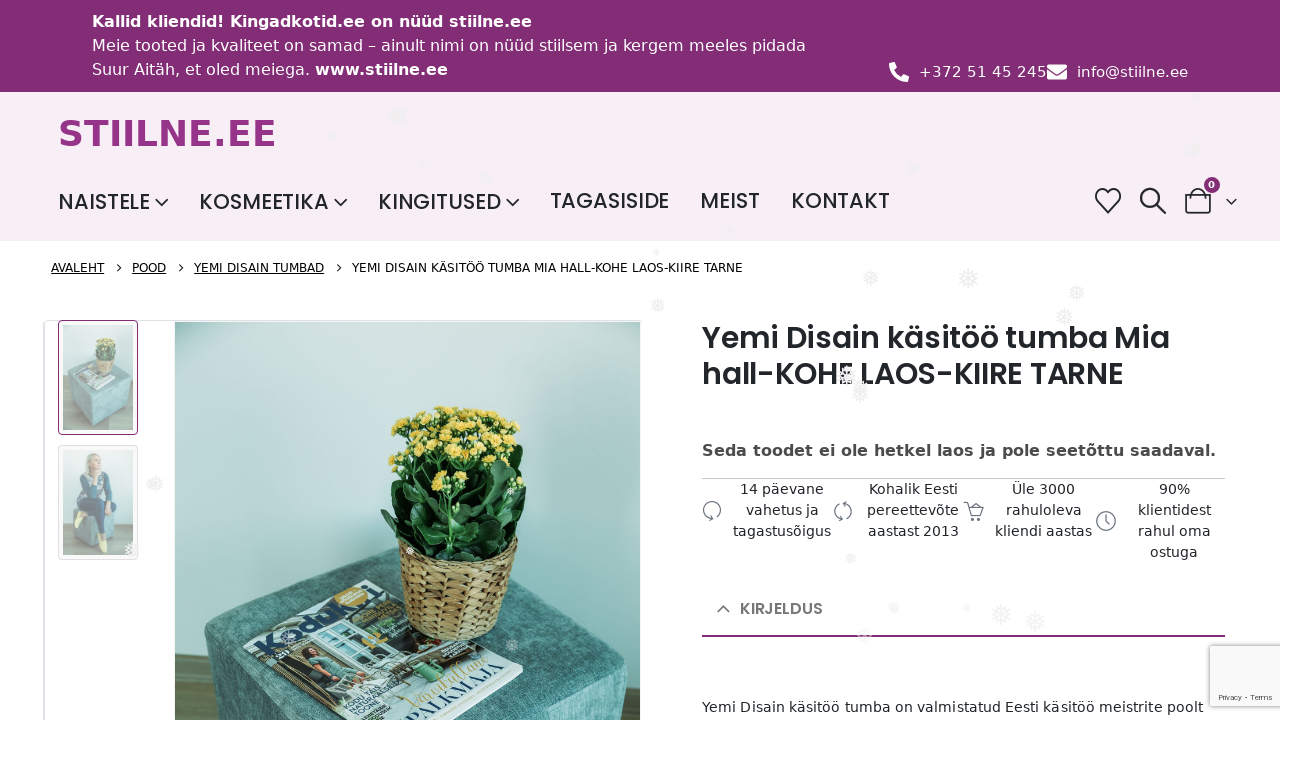

--- FILE ---
content_type: text/html; charset=UTF-8
request_url: https://www.stiilne.ee/toode/yemi-disain-kasitoo-tumba-mia-hall-kohe-laos-kiire-tarne/
body_size: 36956
content:
	<!DOCTYPE html>
	<html class=""  lang="et">
	<head>
		<meta http-equiv="X-UA-Compatible" content="IE=edge" />
		<meta http-equiv="Content-Type" content="text/html; charset=UTF-8" />
		<meta name="viewport" content="width=device-width, initial-scale=1, minimum-scale=1" />

		<link rel="profile" href="https://gmpg.org/xfn/11" />
		<link rel="pingback" href="https://www.stiilne.ee/xmlrpc.php" />
						<script>document.documentElement.className = document.documentElement.className + ' yes-js js_active js'</script>
			<script>
(function () {
var ase = document.createElement("script");
ase.setAttribute("tw-client-key", "b4lsywyvkvxpexadd0sd6wss");
ase.setAttribute("src", "https://chat.askly.me/cw/chat/latest.js");
document.head.appendChild(ase);
})();
</script>
<script type="text/template" id="freeze-table-template">
  <div class="frzTbl antiscroll-wrap frzTbl--scrolled-to-left-edge">
    <div class="frzTbl-scroll-overlay antiscroll-inner">
        <div class="frzTbl-scroll-overlay__inner"></div>
    </div>
    <div class="frzTbl-content-wrapper">

        <!-- sticky outer heading -->
        <div class="frzTbl-fixed-heading-wrapper-outer">          
          <div class="frzTbl-fixed-heading-wrapper">
            <div class="frzTbl-fixed-heading-wrapper__inner">
              {{heading}}
            </div>    
          </div>
        </div>

        <!-- column shadows -->
        <div class="frzTbl-frozen-columns-wrapper">
          <!-- left -->
          <div class="frzTbl-frozen-columns-wrapper__columns frzTbl-frozen-columns-wrapper__columns--left {{hide-left-column}}"></div>
          <!-- right -->            
          <div class="frzTbl-frozen-columns-wrapper__columns frzTbl-frozen-columns-wrapper__columns--right {{hide-right-column}}"></div>
        </div>

        <!-- table -->
        <div class="frzTbl-table-wrapper">
          <div class="frzTbl-table-wrapper__inner">
            <div class="frzTbl-table-placeholder"></div>
          </div>
        </div>

    </div>
  </div>
</script><script type="text/template" id="tmpl-wcpt-product-form-loading-modal">
  <div class="wcpt-modal wcpt-product-form-loading-modal" data-wcpt-product-id="{{{ data.product_id }}}">
    <div class="wcpt-modal-content">
      <div class="wcpt-close-modal">
        <!-- close 'x' icon svg -->
        <span class="wcpt-icon wcpt-icon-x wcpt-close-modal-icon">
          <svg xmlns="http://www.w3.org/2000/svg" width="24" height="24" viewBox="0 0 24 24" fill="none" stroke="currentColor" stroke-width="2" stroke-linecap="round" stroke-linejoin="round" class="feather feather-x"><line x1="18" y1="6" x2="6" y2="18"></line><line x1="6" y1="6" x2="18" y2="18"></line>
          </svg>
        </span>
      </div>
      <span class="wcpt-product-form-loading-text">
        <i class="wcpt-ajax-badge">
          <!-- ajax loading icon svg -->
          <svg xmlns="http://www.w3.org/2000/svg" width="24" height="24" viewBox="0 0 24 24" fill="none" stroke="currentColor" stroke-width="2" stroke-linecap="round" stroke-linejoin="round" class="feather feather-loader" color="#384047">
            <line x1="12" y1="2" x2="12" y2="6"></line><line x1="12" y1="18" x2="12" y2="22"></line><line x1="4.93" y1="4.93" x2="7.76" y2="7.76"></line><line x1="16.24" y1="16.24" x2="19.07" y2="19.07"></line><line x1="2" y1="12" x2="6" y2="12"></line><line x1="18" y1="12" x2="22" y2="12"></line><line x1="4.93" y1="19.07" x2="7.76" y2="16.24"></line><line x1="16.24" y1="7.76" x2="19.07" y2="4.93"></line>
          </svg>
        </i>

        Laen&hellip;      </span>
    </div>
  </div>
</script>
<script type="text/template" id="tmpl-wcpt-cart-checkbox-trigger">
	<div 
		class="wcpt-cart-checkbox-trigger"
		data-wcpt-redirect-url=""
	>
		<style media="screen">
	@media(min-width:1200px){
		.wcpt-cart-checkbox-trigger {
			display: inline-block;
					}
	}
	@media(max-width:1100px){
		.wcpt-cart-checkbox-trigger {
			display: inline-block;
		}
	}

	.wcpt-cart-checkbox-trigger {
		background-color : #4CAF50; border-color : rgba(0, 0, 0, .1); color : rgba(255, 255, 255); 	}

</style>
		<span 
      class="wcpt-icon wcpt-icon-shopping-bag wcpt-cart-checkbox-trigger__shopping-icon "    ><svg xmlns="http://www.w3.org/2000/svg" width="24" height="24" viewBox="0 0 24 24" fill="none" stroke="currentColor" stroke-width="2" stroke-linecap="round" stroke-linejoin="round" class="feather feather-shopping-bag"><path d="M6 2L3 6v14a2 2 0 0 0 2 2h14a2 2 0 0 0 2-2V6l-3-4z"></path><line x1="3" y1="6" x2="21" y2="6"></line><path d="M16 10a4 4 0 0 1-8 0"></path></svg></span>		<span class="wcpt-cart-checkbox-trigger__text">Add selected (<span class="wcpt-total-selected"></span>) to cart</span>
		<span class="wcpt-cart-checkbox-trigger__close">✕</span>
	</div>
</script><meta name='robots' content='index, follow, max-image-preview:large, max-snippet:-1, max-video-preview:-1' />
<link rel="alternate" hreflang="en" href="https://www.stiilne.ee/en/toode/yemi-disain-kasitoo-tumba-mia-hall-kohe-laos-kiire-tarne/" />
<link rel="alternate" hreflang="et" href="https://www.stiilne.ee/toode/yemi-disain-kasitoo-tumba-mia-hall-kohe-laos-kiire-tarne/" />
<link rel="alternate" hreflang="x-default" href="https://www.stiilne.ee/toode/yemi-disain-kasitoo-tumba-mia-hall-kohe-laos-kiire-tarne/" />

<!-- Google Tag Manager for WordPress by gtm4wp.com -->
<script data-cfasync="false" data-pagespeed-no-defer>
	var gtm4wp_datalayer_name = "dataLayer";
	var dataLayer = dataLayer || [];
	const gtm4wp_use_sku_instead = 0;
	const gtm4wp_currency = 'EUR';
	const gtm4wp_product_per_impression = 10;
	const gtm4wp_clear_ecommerce = false;
	const gtm4wp_datalayer_max_timeout = 2000;
</script>
<!-- End Google Tag Manager for WordPress by gtm4wp.com -->
	<!-- This site is optimized with the Yoast SEO plugin v26.7 - https://yoast.com/wordpress/plugins/seo/ -->
	<title>Yemi Disain käsitöö tumba Mia hall-KOHE LAOS-KIIRE TARNE - Stiilne.ee</title>
	<link rel="canonical" href="https://www.stiilne.ee/toode/yemi-disain-kasitoo-tumba-mia-hall-kohe-laos-kiire-tarne/" />
	<meta property="og:locale" content="et_EE" />
	<meta property="og:type" content="article" />
	<meta property="og:title" content="Yemi Disain käsitöö tumba Mia hall-KOHE LAOS-KIIRE TARNE - Stiilne.ee" />
	<meta property="og:description" content="&nbsp; Yemi Disain käsitöö tumba on valmistatud Eesti käsitöö meistrite poolt siinsamas Eestis. Tumba mõõdud on 40x40x40 cm- hea mugav suurus, mis sobitub hästi ka väiksemasse tuppa Tumba kasutusviisi piiriks on vaid sinu fantaasia. Tumba sobib ideaalselt näiteks: lisa istumiseks, diivani lauaks elutuppa, öökapiks magamistuppa või esikusse pingiks, kus mugav jalatseid jalga panna. Tumba on [&hellip;]" />
	<meta property="og:url" content="https://www.stiilne.ee/toode/yemi-disain-kasitoo-tumba-mia-hall-kohe-laos-kiire-tarne/" />
	<meta property="og:site_name" content="Stiilne.ee" />
	<meta property="article:modified_time" content="2026-01-07T20:46:58+00:00" />
	<meta property="og:image" content="https://www.stiilne.ee/wp-content/uploads/2025/07/Tumba-hall-Yemi-Disain.png" />
	<meta property="og:image:width" content="800" />
	<meta property="og:image:height" content="1200" />
	<meta property="og:image:type" content="image/png" />
	<meta name="twitter:card" content="summary_large_image" />
	<script type="application/ld+json" class="yoast-schema-graph">{"@context":"https://schema.org","@graph":[{"@type":"WebPage","@id":"https://www.stiilne.ee/toode/yemi-disain-kasitoo-tumba-mia-hall-kohe-laos-kiire-tarne/","url":"https://www.stiilne.ee/toode/yemi-disain-kasitoo-tumba-mia-hall-kohe-laos-kiire-tarne/","name":"Yemi Disain käsitöö tumba Mia hall-KOHE LAOS-KIIRE TARNE - Stiilne.ee","isPartOf":{"@id":"https://www.stiilne.ee/#website"},"primaryImageOfPage":{"@id":"https://www.stiilne.ee/toode/yemi-disain-kasitoo-tumba-mia-hall-kohe-laos-kiire-tarne/#primaryimage"},"image":{"@id":"https://www.stiilne.ee/toode/yemi-disain-kasitoo-tumba-mia-hall-kohe-laos-kiire-tarne/#primaryimage"},"thumbnailUrl":"https://www.stiilne.ee/wp-content/uploads/2025/07/Tumba-hall-Yemi-Disain.png","datePublished":"2025-07-01T11:00:20+00:00","dateModified":"2026-01-07T20:46:58+00:00","breadcrumb":{"@id":"https://www.stiilne.ee/toode/yemi-disain-kasitoo-tumba-mia-hall-kohe-laos-kiire-tarne/#breadcrumb"},"inLanguage":"et","potentialAction":[{"@type":"ReadAction","target":["https://www.stiilne.ee/toode/yemi-disain-kasitoo-tumba-mia-hall-kohe-laos-kiire-tarne/"]}]},{"@type":"ImageObject","inLanguage":"et","@id":"https://www.stiilne.ee/toode/yemi-disain-kasitoo-tumba-mia-hall-kohe-laos-kiire-tarne/#primaryimage","url":"https://www.stiilne.ee/wp-content/uploads/2025/07/Tumba-hall-Yemi-Disain.png","contentUrl":"https://www.stiilne.ee/wp-content/uploads/2025/07/Tumba-hall-Yemi-Disain.png","width":800,"height":1200},{"@type":"BreadcrumbList","@id":"https://www.stiilne.ee/toode/yemi-disain-kasitoo-tumba-mia-hall-kohe-laos-kiire-tarne/#breadcrumb","itemListElement":[{"@type":"ListItem","position":1,"name":"Home","item":"https://www.stiilne.ee/"},{"@type":"ListItem","position":2,"name":"Pood","item":"https://kingadkotid.valgekana.ee/shop/"},{"@type":"ListItem","position":3,"name":"Yemi Disain käsitöö tumba Mia hall-KOHE LAOS-KIIRE TARNE"}]},{"@type":"WebSite","@id":"https://www.stiilne.ee/#website","url":"https://www.stiilne.ee/","name":"Stiilne.ee","description":"Soodsa hinnaga trendikad naiste jalatsid, joped, kotid, pesu","potentialAction":[{"@type":"SearchAction","target":{"@type":"EntryPoint","urlTemplate":"https://www.stiilne.ee/?s={search_term_string}"},"query-input":{"@type":"PropertyValueSpecification","valueRequired":true,"valueName":"search_term_string"}}],"inLanguage":"et"}]}</script>
	<!-- / Yoast SEO plugin. -->


<script type='application/javascript'  id='pys-version-script'>console.log('PixelYourSite Free version 11.1.5.2');</script>
<link rel="alternate" type="application/rss+xml" title="Stiilne.ee &raquo; RSS" href="https://www.stiilne.ee/feed/" />
<link rel="alternate" type="application/rss+xml" title="Stiilne.ee &raquo; Kommentaaride RSS" href="https://www.stiilne.ee/comments/feed/" />
<link rel="alternate" title="oEmbed (JSON)" type="application/json+oembed" href="https://www.stiilne.ee/wp-json/oembed/1.0/embed?url=https%3A%2F%2Fwww.stiilne.ee%2Ftoode%2Fyemi-disain-kasitoo-tumba-mia-hall-kohe-laos-kiire-tarne%2F" />
<link rel="alternate" title="oEmbed (XML)" type="text/xml+oembed" href="https://www.stiilne.ee/wp-json/oembed/1.0/embed?url=https%3A%2F%2Fwww.stiilne.ee%2Ftoode%2Fyemi-disain-kasitoo-tumba-mia-hall-kohe-laos-kiire-tarne%2F&#038;format=xml" />
		<link rel="shortcut icon" href="//www.stiilne.ee/wp-content/uploads/2024/09/kingadkotid_logo.png" type="image/x-icon" />
				<link rel="apple-touch-icon" href="//www.stiilne.ee/wp-content/uploads/2024/09/kingadkotid_logo.png" />
				<link rel="apple-touch-icon" sizes="120x120" href="//www.stiilne.ee/wp-content/uploads/2024/09/kingadkotid_logo.png" />
				<link rel="apple-touch-icon" sizes="76x76" href="//www.stiilne.ee/wp-content/uploads/2024/09/kingadkotid_logo.png" />
				<link rel="apple-touch-icon" sizes="152x152" href="//www.stiilne.ee/wp-content/uploads/2024/09/kingadkotid_logo.png" />
		<link rel="preload" href="https://www.stiilne.ee/wp-content/themes/porto/fonts/porto-font/porto.woff2" as="font" type="font/woff2" crossorigin fetchpriority="high"/><link rel="preload" href="https://www.stiilne.ee/wp-content/themes/porto/fonts/fontawesome_optimized/fa-solid-900.woff2" as="font" type="font/woff2" crossorigin fetchpriority="high"/><link rel="preload" href="https://www.stiilne.ee/wp-content/themes/porto/fonts/fontawesome_optimized/fa-regular-400.woff2" as="font" type="font/woff2" crossorigin fetchpriority="high"/><link rel="preload" href="https://www.stiilne.ee/wp-content/themes/porto/fonts/fontawesome_optimized/fa-brands-400.woff2" as="font" type="font/woff2" crossorigin fetchpriority="high"/><link rel="preload" href="https://www.stiilne.ee/wp-content/themes/porto/fonts/Simple-Line-Icons/Simple-Line-Icons.woff2" as="font" type="font/woff2" crossorigin fetchpriority="high"/><style id='wp-img-auto-sizes-contain-inline-css'>
img:is([sizes=auto i],[sizes^="auto," i]){contain-intrinsic-size:3000px 1500px}
/*# sourceURL=wp-img-auto-sizes-contain-inline-css */
</style>
<link rel='stylesheet' id='lw_style-css' href='https://www.stiilne.ee/wp-content/plugins/wp-products-importer/css/style.css?ver=6.9' media='all' />
<style id='wp-emoji-styles-inline-css'>

	img.wp-smiley, img.emoji {
		display: inline !important;
		border: none !important;
		box-shadow: none !important;
		height: 1em !important;
		width: 1em !important;
		margin: 0 0.07em !important;
		vertical-align: -0.1em !important;
		background: none !important;
		padding: 0 !important;
	}
/*# sourceURL=wp-emoji-styles-inline-css */
</style>
<link rel='stylesheet' id='wp-block-library-css' href='https://www.stiilne.ee/wp-includes/css/dist/block-library/style.min.css?ver=6.9' media='all' />
<style id='wp-block-library-theme-inline-css'>
.wp-block-audio :where(figcaption){color:#555;font-size:13px;text-align:center}.is-dark-theme .wp-block-audio :where(figcaption){color:#ffffffa6}.wp-block-audio{margin:0 0 1em}.wp-block-code{border:1px solid #ccc;border-radius:4px;font-family:Menlo,Consolas,monaco,monospace;padding:.8em 1em}.wp-block-embed :where(figcaption){color:#555;font-size:13px;text-align:center}.is-dark-theme .wp-block-embed :where(figcaption){color:#ffffffa6}.wp-block-embed{margin:0 0 1em}.blocks-gallery-caption{color:#555;font-size:13px;text-align:center}.is-dark-theme .blocks-gallery-caption{color:#ffffffa6}:root :where(.wp-block-image figcaption){color:#555;font-size:13px;text-align:center}.is-dark-theme :root :where(.wp-block-image figcaption){color:#ffffffa6}.wp-block-image{margin:0 0 1em}.wp-block-pullquote{border-bottom:4px solid;border-top:4px solid;color:currentColor;margin-bottom:1.75em}.wp-block-pullquote :where(cite),.wp-block-pullquote :where(footer),.wp-block-pullquote__citation{color:currentColor;font-size:.8125em;font-style:normal;text-transform:uppercase}.wp-block-quote{border-left:.25em solid;margin:0 0 1.75em;padding-left:1em}.wp-block-quote cite,.wp-block-quote footer{color:currentColor;font-size:.8125em;font-style:normal;position:relative}.wp-block-quote:where(.has-text-align-right){border-left:none;border-right:.25em solid;padding-left:0;padding-right:1em}.wp-block-quote:where(.has-text-align-center){border:none;padding-left:0}.wp-block-quote.is-large,.wp-block-quote.is-style-large,.wp-block-quote:where(.is-style-plain){border:none}.wp-block-search .wp-block-search__label{font-weight:700}.wp-block-search__button{border:1px solid #ccc;padding:.375em .625em}:where(.wp-block-group.has-background){padding:1.25em 2.375em}.wp-block-separator.has-css-opacity{opacity:.4}.wp-block-separator{border:none;border-bottom:2px solid;margin-left:auto;margin-right:auto}.wp-block-separator.has-alpha-channel-opacity{opacity:1}.wp-block-separator:not(.is-style-wide):not(.is-style-dots){width:100px}.wp-block-separator.has-background:not(.is-style-dots){border-bottom:none;height:1px}.wp-block-separator.has-background:not(.is-style-wide):not(.is-style-dots){height:2px}.wp-block-table{margin:0 0 1em}.wp-block-table td,.wp-block-table th{word-break:normal}.wp-block-table :where(figcaption){color:#555;font-size:13px;text-align:center}.is-dark-theme .wp-block-table :where(figcaption){color:#ffffffa6}.wp-block-video :where(figcaption){color:#555;font-size:13px;text-align:center}.is-dark-theme .wp-block-video :where(figcaption){color:#ffffffa6}.wp-block-video{margin:0 0 1em}:root :where(.wp-block-template-part.has-background){margin-bottom:0;margin-top:0;padding:1.25em 2.375em}
/*# sourceURL=/wp-includes/css/dist/block-library/theme.min.css */
</style>
<style id='classic-theme-styles-inline-css'>
/*! This file is auto-generated */
.wp-block-button__link{color:#fff;background-color:#32373c;border-radius:9999px;box-shadow:none;text-decoration:none;padding:calc(.667em + 2px) calc(1.333em + 2px);font-size:1.125em}.wp-block-file__button{background:#32373c;color:#fff;text-decoration:none}
/*# sourceURL=/wp-includes/css/classic-themes.min.css */
</style>
<style id='safe-svg-svg-icon-style-inline-css'>
.safe-svg-cover{text-align:center}.safe-svg-cover .safe-svg-inside{display:inline-block;max-width:100%}.safe-svg-cover svg{fill:currentColor;height:100%;max-height:100%;max-width:100%;width:100%}

/*# sourceURL=https://www.stiilne.ee/wp-content/plugins/safe-svg/dist/safe-svg-block-frontend.css */
</style>
<link rel='stylesheet' id='jquery-selectBox-css' href='https://www.stiilne.ee/wp-content/plugins/yith-woocommerce-wishlist/assets/css/jquery.selectBox.css?ver=1.2.0' media='all' />
<link rel='stylesheet' id='woocommerce_prettyPhoto_css-css' href='//www.stiilne.ee/wp-content/plugins/woocommerce/assets/css/prettyPhoto.css?ver=3.1.6' media='all' />
<link rel='stylesheet' id='yith-wcwl-main-css' href='https://www.stiilne.ee/wp-content/plugins/yith-woocommerce-wishlist/assets/css/style.css?ver=4.11.0' media='all' />
<style id='yith-wcwl-main-inline-css'>
 :root { --add-to-wishlist-icon-color: #222529; --added-to-wishlist-icon-color: #822d76; --color-add-to-wishlist-background: #333333; --color-add-to-wishlist-text: #FFFFFF; --color-add-to-wishlist-border: #333333; --color-add-to-wishlist-background-hover: #333333; --color-add-to-wishlist-text-hover: #FFFFFF; --color-add-to-wishlist-border-hover: #333333; --rounded-corners-radius: 16px; --color-add-to-cart-background: #333333; --color-add-to-cart-text: #FFFFFF; --color-add-to-cart-border: #333333; --color-add-to-cart-background-hover: #4F4F4F; --color-add-to-cart-text-hover: #FFFFFF; --color-add-to-cart-border-hover: #4F4F4F; --add-to-cart-rounded-corners-radius: 16px; --color-button-style-1-background: #333333; --color-button-style-1-text: #FFFFFF; --color-button-style-1-border: #333333; --color-button-style-1-background-hover: #4F4F4F; --color-button-style-1-text-hover: #FFFFFF; --color-button-style-1-border-hover: #4F4F4F; --color-button-style-2-background: #333333; --color-button-style-2-text: #FFFFFF; --color-button-style-2-border: #333333; --color-button-style-2-background-hover: #4F4F4F; --color-button-style-2-text-hover: #FFFFFF; --color-button-style-2-border-hover: #4F4F4F; --color-wishlist-table-background: #ffffff; --color-wishlist-table-text: #6d6c6c; --color-wishlist-table-border: #cccccc; --color-headers-background: #F4F4F4; --color-share-button-color: #FFFFFF; --color-share-button-color-hover: #FFFFFF; --color-fb-button-background: #39599E; --color-fb-button-background-hover: #595A5A; --color-tw-button-background: #45AFE2; --color-tw-button-background-hover: #595A5A; --color-pr-button-background: #AB2E31; --color-pr-button-background-hover: #595A5A; --color-em-button-background: #FBB102; --color-em-button-background-hover: #595A5A; --color-wa-button-background: #00A901; --color-wa-button-background-hover: #595A5A; --feedback-duration: 3s } 
 :root { --add-to-wishlist-icon-color: #222529; --added-to-wishlist-icon-color: #822d76; --color-add-to-wishlist-background: #333333; --color-add-to-wishlist-text: #FFFFFF; --color-add-to-wishlist-border: #333333; --color-add-to-wishlist-background-hover: #333333; --color-add-to-wishlist-text-hover: #FFFFFF; --color-add-to-wishlist-border-hover: #333333; --rounded-corners-radius: 16px; --color-add-to-cart-background: #333333; --color-add-to-cart-text: #FFFFFF; --color-add-to-cart-border: #333333; --color-add-to-cart-background-hover: #4F4F4F; --color-add-to-cart-text-hover: #FFFFFF; --color-add-to-cart-border-hover: #4F4F4F; --add-to-cart-rounded-corners-radius: 16px; --color-button-style-1-background: #333333; --color-button-style-1-text: #FFFFFF; --color-button-style-1-border: #333333; --color-button-style-1-background-hover: #4F4F4F; --color-button-style-1-text-hover: #FFFFFF; --color-button-style-1-border-hover: #4F4F4F; --color-button-style-2-background: #333333; --color-button-style-2-text: #FFFFFF; --color-button-style-2-border: #333333; --color-button-style-2-background-hover: #4F4F4F; --color-button-style-2-text-hover: #FFFFFF; --color-button-style-2-border-hover: #4F4F4F; --color-wishlist-table-background: #ffffff; --color-wishlist-table-text: #6d6c6c; --color-wishlist-table-border: #cccccc; --color-headers-background: #F4F4F4; --color-share-button-color: #FFFFFF; --color-share-button-color-hover: #FFFFFF; --color-fb-button-background: #39599E; --color-fb-button-background-hover: #595A5A; --color-tw-button-background: #45AFE2; --color-tw-button-background-hover: #595A5A; --color-pr-button-background: #AB2E31; --color-pr-button-background-hover: #595A5A; --color-em-button-background: #FBB102; --color-em-button-background-hover: #595A5A; --color-wa-button-background: #00A901; --color-wa-button-background-hover: #595A5A; --feedback-duration: 3s } 
/*# sourceURL=yith-wcwl-main-inline-css */
</style>
<style id='global-styles-inline-css'>
:root{--wp--preset--aspect-ratio--square: 1;--wp--preset--aspect-ratio--4-3: 4/3;--wp--preset--aspect-ratio--3-4: 3/4;--wp--preset--aspect-ratio--3-2: 3/2;--wp--preset--aspect-ratio--2-3: 2/3;--wp--preset--aspect-ratio--16-9: 16/9;--wp--preset--aspect-ratio--9-16: 9/16;--wp--preset--color--black: #000000;--wp--preset--color--cyan-bluish-gray: #abb8c3;--wp--preset--color--white: #ffffff;--wp--preset--color--pale-pink: #f78da7;--wp--preset--color--vivid-red: #cf2e2e;--wp--preset--color--luminous-vivid-orange: #ff6900;--wp--preset--color--luminous-vivid-amber: #fcb900;--wp--preset--color--light-green-cyan: #7bdcb5;--wp--preset--color--vivid-green-cyan: #00d084;--wp--preset--color--pale-cyan-blue: #8ed1fc;--wp--preset--color--vivid-cyan-blue: #0693e3;--wp--preset--color--vivid-purple: #9b51e0;--wp--preset--color--primary: var(--porto-primary-color);--wp--preset--color--secondary: var(--porto-secondary-color);--wp--preset--color--tertiary: var(--porto-tertiary-color);--wp--preset--color--quaternary: var(--porto-quaternary-color);--wp--preset--color--dark: var(--porto-dark-color);--wp--preset--color--light: var(--porto-light-color);--wp--preset--color--primary-hover: var(--porto-primary-light-5);--wp--preset--gradient--vivid-cyan-blue-to-vivid-purple: linear-gradient(135deg,rgb(6,147,227) 0%,rgb(155,81,224) 100%);--wp--preset--gradient--light-green-cyan-to-vivid-green-cyan: linear-gradient(135deg,rgb(122,220,180) 0%,rgb(0,208,130) 100%);--wp--preset--gradient--luminous-vivid-amber-to-luminous-vivid-orange: linear-gradient(135deg,rgb(252,185,0) 0%,rgb(255,105,0) 100%);--wp--preset--gradient--luminous-vivid-orange-to-vivid-red: linear-gradient(135deg,rgb(255,105,0) 0%,rgb(207,46,46) 100%);--wp--preset--gradient--very-light-gray-to-cyan-bluish-gray: linear-gradient(135deg,rgb(238,238,238) 0%,rgb(169,184,195) 100%);--wp--preset--gradient--cool-to-warm-spectrum: linear-gradient(135deg,rgb(74,234,220) 0%,rgb(151,120,209) 20%,rgb(207,42,186) 40%,rgb(238,44,130) 60%,rgb(251,105,98) 80%,rgb(254,248,76) 100%);--wp--preset--gradient--blush-light-purple: linear-gradient(135deg,rgb(255,206,236) 0%,rgb(152,150,240) 100%);--wp--preset--gradient--blush-bordeaux: linear-gradient(135deg,rgb(254,205,165) 0%,rgb(254,45,45) 50%,rgb(107,0,62) 100%);--wp--preset--gradient--luminous-dusk: linear-gradient(135deg,rgb(255,203,112) 0%,rgb(199,81,192) 50%,rgb(65,88,208) 100%);--wp--preset--gradient--pale-ocean: linear-gradient(135deg,rgb(255,245,203) 0%,rgb(182,227,212) 50%,rgb(51,167,181) 100%);--wp--preset--gradient--electric-grass: linear-gradient(135deg,rgb(202,248,128) 0%,rgb(113,206,126) 100%);--wp--preset--gradient--midnight: linear-gradient(135deg,rgb(2,3,129) 0%,rgb(40,116,252) 100%);--wp--preset--font-size--small: 13px;--wp--preset--font-size--medium: 20px;--wp--preset--font-size--large: 36px;--wp--preset--font-size--x-large: 42px;--wp--preset--spacing--20: 0.44rem;--wp--preset--spacing--30: 0.67rem;--wp--preset--spacing--40: 1rem;--wp--preset--spacing--50: 1.5rem;--wp--preset--spacing--60: 2.25rem;--wp--preset--spacing--70: 3.38rem;--wp--preset--spacing--80: 5.06rem;--wp--preset--shadow--natural: 6px 6px 9px rgba(0, 0, 0, 0.2);--wp--preset--shadow--deep: 12px 12px 50px rgba(0, 0, 0, 0.4);--wp--preset--shadow--sharp: 6px 6px 0px rgba(0, 0, 0, 0.2);--wp--preset--shadow--outlined: 6px 6px 0px -3px rgb(255, 255, 255), 6px 6px rgb(0, 0, 0);--wp--preset--shadow--crisp: 6px 6px 0px rgb(0, 0, 0);}:where(.is-layout-flex){gap: 0.5em;}:where(.is-layout-grid){gap: 0.5em;}body .is-layout-flex{display: flex;}.is-layout-flex{flex-wrap: wrap;align-items: center;}.is-layout-flex > :is(*, div){margin: 0;}body .is-layout-grid{display: grid;}.is-layout-grid > :is(*, div){margin: 0;}:where(.wp-block-columns.is-layout-flex){gap: 2em;}:where(.wp-block-columns.is-layout-grid){gap: 2em;}:where(.wp-block-post-template.is-layout-flex){gap: 1.25em;}:where(.wp-block-post-template.is-layout-grid){gap: 1.25em;}.has-black-color{color: var(--wp--preset--color--black) !important;}.has-cyan-bluish-gray-color{color: var(--wp--preset--color--cyan-bluish-gray) !important;}.has-white-color{color: var(--wp--preset--color--white) !important;}.has-pale-pink-color{color: var(--wp--preset--color--pale-pink) !important;}.has-vivid-red-color{color: var(--wp--preset--color--vivid-red) !important;}.has-luminous-vivid-orange-color{color: var(--wp--preset--color--luminous-vivid-orange) !important;}.has-luminous-vivid-amber-color{color: var(--wp--preset--color--luminous-vivid-amber) !important;}.has-light-green-cyan-color{color: var(--wp--preset--color--light-green-cyan) !important;}.has-vivid-green-cyan-color{color: var(--wp--preset--color--vivid-green-cyan) !important;}.has-pale-cyan-blue-color{color: var(--wp--preset--color--pale-cyan-blue) !important;}.has-vivid-cyan-blue-color{color: var(--wp--preset--color--vivid-cyan-blue) !important;}.has-vivid-purple-color{color: var(--wp--preset--color--vivid-purple) !important;}.has-black-background-color{background-color: var(--wp--preset--color--black) !important;}.has-cyan-bluish-gray-background-color{background-color: var(--wp--preset--color--cyan-bluish-gray) !important;}.has-white-background-color{background-color: var(--wp--preset--color--white) !important;}.has-pale-pink-background-color{background-color: var(--wp--preset--color--pale-pink) !important;}.has-vivid-red-background-color{background-color: var(--wp--preset--color--vivid-red) !important;}.has-luminous-vivid-orange-background-color{background-color: var(--wp--preset--color--luminous-vivid-orange) !important;}.has-luminous-vivid-amber-background-color{background-color: var(--wp--preset--color--luminous-vivid-amber) !important;}.has-light-green-cyan-background-color{background-color: var(--wp--preset--color--light-green-cyan) !important;}.has-vivid-green-cyan-background-color{background-color: var(--wp--preset--color--vivid-green-cyan) !important;}.has-pale-cyan-blue-background-color{background-color: var(--wp--preset--color--pale-cyan-blue) !important;}.has-vivid-cyan-blue-background-color{background-color: var(--wp--preset--color--vivid-cyan-blue) !important;}.has-vivid-purple-background-color{background-color: var(--wp--preset--color--vivid-purple) !important;}.has-black-border-color{border-color: var(--wp--preset--color--black) !important;}.has-cyan-bluish-gray-border-color{border-color: var(--wp--preset--color--cyan-bluish-gray) !important;}.has-white-border-color{border-color: var(--wp--preset--color--white) !important;}.has-pale-pink-border-color{border-color: var(--wp--preset--color--pale-pink) !important;}.has-vivid-red-border-color{border-color: var(--wp--preset--color--vivid-red) !important;}.has-luminous-vivid-orange-border-color{border-color: var(--wp--preset--color--luminous-vivid-orange) !important;}.has-luminous-vivid-amber-border-color{border-color: var(--wp--preset--color--luminous-vivid-amber) !important;}.has-light-green-cyan-border-color{border-color: var(--wp--preset--color--light-green-cyan) !important;}.has-vivid-green-cyan-border-color{border-color: var(--wp--preset--color--vivid-green-cyan) !important;}.has-pale-cyan-blue-border-color{border-color: var(--wp--preset--color--pale-cyan-blue) !important;}.has-vivid-cyan-blue-border-color{border-color: var(--wp--preset--color--vivid-cyan-blue) !important;}.has-vivid-purple-border-color{border-color: var(--wp--preset--color--vivid-purple) !important;}.has-vivid-cyan-blue-to-vivid-purple-gradient-background{background: var(--wp--preset--gradient--vivid-cyan-blue-to-vivid-purple) !important;}.has-light-green-cyan-to-vivid-green-cyan-gradient-background{background: var(--wp--preset--gradient--light-green-cyan-to-vivid-green-cyan) !important;}.has-luminous-vivid-amber-to-luminous-vivid-orange-gradient-background{background: var(--wp--preset--gradient--luminous-vivid-amber-to-luminous-vivid-orange) !important;}.has-luminous-vivid-orange-to-vivid-red-gradient-background{background: var(--wp--preset--gradient--luminous-vivid-orange-to-vivid-red) !important;}.has-very-light-gray-to-cyan-bluish-gray-gradient-background{background: var(--wp--preset--gradient--very-light-gray-to-cyan-bluish-gray) !important;}.has-cool-to-warm-spectrum-gradient-background{background: var(--wp--preset--gradient--cool-to-warm-spectrum) !important;}.has-blush-light-purple-gradient-background{background: var(--wp--preset--gradient--blush-light-purple) !important;}.has-blush-bordeaux-gradient-background{background: var(--wp--preset--gradient--blush-bordeaux) !important;}.has-luminous-dusk-gradient-background{background: var(--wp--preset--gradient--luminous-dusk) !important;}.has-pale-ocean-gradient-background{background: var(--wp--preset--gradient--pale-ocean) !important;}.has-electric-grass-gradient-background{background: var(--wp--preset--gradient--electric-grass) !important;}.has-midnight-gradient-background{background: var(--wp--preset--gradient--midnight) !important;}.has-small-font-size{font-size: var(--wp--preset--font-size--small) !important;}.has-medium-font-size{font-size: var(--wp--preset--font-size--medium) !important;}.has-large-font-size{font-size: var(--wp--preset--font-size--large) !important;}.has-x-large-font-size{font-size: var(--wp--preset--font-size--x-large) !important;}
:where(.wp-block-post-template.is-layout-flex){gap: 1.25em;}:where(.wp-block-post-template.is-layout-grid){gap: 1.25em;}
:where(.wp-block-term-template.is-layout-flex){gap: 1.25em;}:where(.wp-block-term-template.is-layout-grid){gap: 1.25em;}
:where(.wp-block-columns.is-layout-flex){gap: 2em;}:where(.wp-block-columns.is-layout-grid){gap: 2em;}
:root :where(.wp-block-pullquote){font-size: 1.5em;line-height: 1.6;}
/*# sourceURL=global-styles-inline-css */
</style>
<link rel='stylesheet' id='wpml-blocks-css' href='https://www.stiilne.ee/wp-content/plugins/sitepress-multilingual-cms/dist/css/blocks/styles.css?ver=4.6.14' media='all' />
<link rel='stylesheet' id='contact-form-7-css' href='https://www.stiilne.ee/wp-content/plugins/contact-form-7/includes/css/styles.css?ver=6.1.4' media='all' />
<link rel='stylesheet' id='antiscroll-css' href='https://www.stiilne.ee/wp-content/plugins/wc-product-table-lite/assets/antiscroll/css.min.css?ver=4.6.2' media='all' />
<link rel='stylesheet' id='freeze_table-css' href='https://www.stiilne.ee/wp-content/plugins/wc-product-table-lite/assets/freeze_table_v2/css.min.css?ver=4.6.2' media='all' />
<link rel='stylesheet' id='wc-photoswipe-css' href='https://www.stiilne.ee/wp-content/plugins/woocommerce/assets/css/photoswipe/photoswipe.min.css?ver=4.6.2' media='all' />
<link rel='stylesheet' id='wc-photoswipe-default-skin-css' href='https://www.stiilne.ee/wp-content/plugins/woocommerce/assets/css/photoswipe/default-skin/default-skin.min.css?ver=4.6.2' media='all' />
<link rel='stylesheet' id='multirange-css' href='https://www.stiilne.ee/wp-content/plugins/wc-product-table-lite/assets/multirange/css.min.css?ver=4.6.2' media='all' />
<link rel='stylesheet' id='wcpt-css' href='https://www.stiilne.ee/wp-content/plugins/wc-product-table-lite/assets/css.min.css?ver=4.6.2' media='all' />
<style id='wcpt-inline-css'>

    .mejs-button>button {
      background: transparent url(https://www.stiilne.ee/wp-includes/js/mediaelement/mejs-controls.svg) !important;
    }
    .mejs-mute>button {
      background-position: -60px 0 !important;
    }    
    .mejs-unmute>button {
      background-position: -40px 0 !important;
    }    
    .mejs-pause>button {
      background-position: -20px 0 !important;
    }    
  
/*# sourceURL=wcpt-inline-css */
</style>
<link rel='stylesheet' id='mediaelement-css' href='https://www.stiilne.ee/wp-includes/js/mediaelement/mediaelementplayer-legacy.min.css?ver=4.2.17' media='all' />
<link rel='stylesheet' id='wp-mediaelement-css' href='https://www.stiilne.ee/wp-includes/js/mediaelement/wp-mediaelement.min.css?ver=6.9' media='all' />
<link rel='stylesheet' id='pif-styles-css' href='https://www.stiilne.ee/wp-content/plugins/woocommerce-product-image-flipper/assets/css/style.css?ver=6.9' media='all' />
<link rel='stylesheet' id='photoswipe-css' href='https://www.stiilne.ee/wp-content/plugins/woocommerce/assets/css/photoswipe/photoswipe.min.css?ver=10.4.3' media='all' />
<link rel='stylesheet' id='photoswipe-default-skin-css' href='https://www.stiilne.ee/wp-content/plugins/woocommerce/assets/css/photoswipe/default-skin/default-skin.min.css?ver=10.4.3' media='all' />
<style id='woocommerce-inline-inline-css'>
.woocommerce form .form-row .required { visibility: visible; }
/*# sourceURL=woocommerce-inline-inline-css */
</style>
<link rel='stylesheet' id='wp-snow-effect-css' href='https://www.stiilne.ee/wp-content/plugins/wp-snow-effect/public/css/wp-snow-effect-public.css?ver=1.0.0' media='all' />
<link rel='stylesheet' id='wpml-legacy-horizontal-list-0-css' href='https://www.stiilne.ee/wp-content/plugins/sitepress-multilingual-cms/templates/language-switchers/legacy-list-horizontal/style.min.css?ver=1' media='all' />
<link rel='stylesheet' id='alpus-plugin-framework-base-css' href='https://www.stiilne.ee/wp-content/plugins/alpus-flexbox/plugin-framework/assets/css/base.min.css?ver=1.3.0' media='all' />
<link rel='stylesheet' id='alpus-plugin-framework-css' href='https://www.stiilne.ee/wp-content/plugins/alpus-flexbox/plugin-framework/assets/css/framework.min.css?ver=1.3.0' media='all' />
<link rel='stylesheet' id='montonio-style-css' href='https://www.stiilne.ee/wp-content/plugins/montonio-for-woocommerce/assets/css/montonio-style.css?ver=9.3.2' media='all' />
<link rel='stylesheet' id='cms-navigation-style-base-css' href='https://www.stiilne.ee/wp-content/plugins/wpml-cms-nav/res/css/cms-navigation-base.css?ver=1.5.5' media='screen' />
<link rel='stylesheet' id='cms-navigation-style-css' href='https://www.stiilne.ee/wp-content/plugins/wpml-cms-nav/res/css/cms-navigation.css?ver=1.5.5' media='screen' />
<link rel='stylesheet' id='porto-css-vars-css' href='https://www.stiilne.ee/wp-content/uploads/porto_styles/theme_css_vars.css?ver=7.7.1' media='all' />
<link rel='stylesheet' id='elementor-frontend-css' href='https://www.stiilne.ee/wp-content/uploads/elementor/css/custom-frontend.min.css?ver=1769414935' media='all' />
<link rel='stylesheet' id='elementor-post-3202-css' href='https://www.stiilne.ee/wp-content/uploads/elementor/css/post-3202.css?ver=1769414935' media='all' />
<link rel='stylesheet' id='bootstrap-css' href='https://www.stiilne.ee/wp-content/uploads/porto_styles/bootstrap.css?ver=7.7.1' media='all' />
<link rel='stylesheet' id='porto-plugins-css' href='https://www.stiilne.ee/wp-content/themes/porto/css/plugins_optimized.css?ver=7.7.1' media='all' />
<link rel='stylesheet' id='porto-theme-css' href='https://www.stiilne.ee/wp-content/themes/porto/css/theme.css?ver=7.7.1' media='all' />
<link rel='stylesheet' id='porto-widget-text-css' href='https://www.stiilne.ee/wp-content/themes/porto/css/part/widget-text.css?ver=7.7.1' media='all' />
<link rel='stylesheet' id='porto-header-shop-css' href='https://www.stiilne.ee/wp-content/themes/porto/css/part/header-shop.css?ver=7.7.1' media='all' />
<link rel='stylesheet' id='porto-side-nav-panel-css' href='https://www.stiilne.ee/wp-content/themes/porto/css/part/side-nav-panel.css?ver=7.7.1' media='all' />
<link rel='stylesheet' id='porto-sticky-scroll-up-css' href='https://www.stiilne.ee/wp-content/themes/porto/css/part/sticky-scroll-up.css?ver=7.7.1' media='all' />
<link rel='stylesheet' id='porto-media-mobile-sidebar-css' href='https://www.stiilne.ee/wp-content/themes/porto/css/part/media-mobile-sidebar.css?ver=7.7.1' media='(max-width:991px)' />
<link rel='stylesheet' id='porto-shortcodes-css' href='https://www.stiilne.ee/wp-content/uploads/porto_styles/shortcodes.css?ver=7.7.1' media='all' />
<link rel='stylesheet' id='porto-theme-shop-css' href='https://www.stiilne.ee/wp-content/themes/porto/css/theme_shop.css?ver=7.7.1' media='all' />
<link rel='stylesheet' id='porto-only-product-css' href='https://www.stiilne.ee/wp-content/themes/porto/css/part/only-product.css?ver=7.7.1' media='all' />
<link rel='stylesheet' id='porto-shop-sidebar-base-css' href='https://www.stiilne.ee/wp-content/themes/porto/css/part/shop-sidebar-base.css?ver=7.7.1' media='all' />
<link rel='stylesheet' id='porto-theme-elementor-css' href='https://www.stiilne.ee/wp-content/themes/porto/css/theme_elementor.css?ver=7.7.1' media='all' />
<link rel='stylesheet' id='porto-dynamic-style-css' href='https://www.stiilne.ee/wp-content/uploads/porto_styles/dynamic_style.css?ver=7.7.1' media='all' />
<link rel='stylesheet' id='porto-type-builder-css' href='https://www.stiilne.ee/wp-content/plugins/porto-functionality/builders/assets/type-builder.css?ver=3.7.2' media='all' />
<link rel='stylesheet' id='porto-account-login-style-css' href='https://www.stiilne.ee/wp-content/themes/porto/css/theme/shop/login-style/account-login.css?ver=7.7.1' media='all' />
<link rel='stylesheet' id='porto-theme-woopage-css' href='https://www.stiilne.ee/wp-content/themes/porto/css/theme/shop/other/woopage.css?ver=7.7.1' media='all' />
<link rel='stylesheet' id='porto-sp-layout-css' href='https://www.stiilne.ee/wp-content/themes/porto/css/theme/shop/single-product/builder.css?ver=7.7.1' media='all' />
<link rel='stylesheet' id='porto-single-post-style-css' href='https://www.stiilne.ee/wp-content/themes/porto/css/theme/blog/single-post/modern.css?ver=7.7.1' media='all' />
<link rel='stylesheet' id='widget-icon-box-css' href='https://www.stiilne.ee/wp-content/uploads/elementor/css/custom-widget-icon-box.min.css?ver=1769414935' media='all' />
<link rel='stylesheet' id='widget-heading-css' href='https://www.stiilne.ee/wp-content/plugins/elementor/assets/css/widget-heading.min.css?ver=3.34.1' media='all' />
<link rel='stylesheet' id='elementor-post-2274-css' href='https://www.stiilne.ee/wp-content/uploads/elementor/css/post-2274.css?ver=7.7.1' media='all' />
<link rel='stylesheet' id='widget-social-css' href='https://www.stiilne.ee/wp-content/plugins/elementor-pro/assets/css/widget-social.min.css?ver=3.34.0' media='all' />
<link rel='stylesheet' id='widget-icon-list-css' href='https://www.stiilne.ee/wp-content/uploads/elementor/css/custom-widget-icon-list.min.css?ver=1769414935' media='all' />
<link rel='stylesheet' id='widget-image-css' href='https://www.stiilne.ee/wp-content/plugins/elementor/assets/css/widget-image.min.css?ver=3.34.1' media='all' />
<link rel='stylesheet' id='elementor-post-2284-css' href='https://www.stiilne.ee/wp-content/uploads/elementor/css/post-2284.css?ver=7.7.1' media='all' />
<link rel='stylesheet' id='e-animation-fadeIn-css' href='https://www.stiilne.ee/wp-content/plugins/elementor/assets/lib/animations/styles/fadeIn.min.css?ver=3.34.1' media='all' />
<link rel='stylesheet' id='elementor-post-2576-css' href='https://www.stiilne.ee/wp-content/uploads/elementor/css/post-2576.css?ver=7.7.1' media='all' />
<link rel='stylesheet' id='porto-style-css' href='https://www.stiilne.ee/wp-content/themes/porto/style.css?ver=7.7.1' media='all' />
<style id='porto-style-inline-css'>
.side-header-narrow-bar-logo{max-width:150px}@media (min-width:992px){}.page-top .page-title-wrap{line-height:0}@media (min-width:1500px){.left-sidebar.col-lg-3,.right-sidebar.col-lg-3{width:20%}.main-content.col-lg-9{width:80%}.main-content.col-lg-6{width:60%}}.product-images .img-thumbnail .inner,.product-images .img-thumbnail .inner img{-webkit-transform:none;transform:none}.sticky-product{position:fixed;top:0;left:0;width:100%;z-index:1001;background-color:#fff;box-shadow:0 3px 5px rgba(0,0,0,0.08);padding:15px 0}.sticky-product.pos-bottom{top:auto;bottom:var(--porto-icon-menus-mobile,0);box-shadow:0 -3px 5px rgba(0,0,0,0.08)}.sticky-product .container{display:-ms-flexbox;display:flex;-ms-flex-align:center;align-items:center;-ms-flex-wrap:wrap;flex-wrap:wrap}.sticky-product .sticky-image{max-width:60px;margin-right:15px}.sticky-product .add-to-cart{-ms-flex:1;flex:1;text-align:right;margin-top:5px}.sticky-product .product-name{font-size:16px;font-weight:600;line-height:inherit;margin-bottom:0}.sticky-product .sticky-detail{line-height:1.5;display:-ms-flexbox;display:flex}.sticky-product .star-rating{margin:5px 15px;font-size:1em}.sticky-product .availability{padding-top:2px}.sticky-product .sticky-detail .price{font-family:Poppins,Poppins,sans-serif;font-weight:400;margin-bottom:0;font-size:1.3em;line-height:1.5}.sticky-product.pos-top:not(.hide){top:0;opacity:1;visibility:visible;transform:translate3d( 0,0,0 )}.sticky-product.pos-top.scroll-down{opacity:0 !important;visibility:hidden;transform:translate3d( 0,-100%,0 )}.sticky-product.sticky-ready{transition:left .3s,visibility 0.3s,opacity 0.3s,transform 0.3s,top 0.3s ease}.sticky-product .quantity.extra-type{display:none}@media (min-width:992px){body.single-product .sticky-product .container{padding-left:calc(var(--porto-grid-gutter-width) / 2);padding-right:calc(var(--porto-grid-gutter-width) / 2)}}.sticky-product .container{padding-left:var(--porto-fluid-spacing);padding-right:var(--porto-fluid-spacing)}@media (max-width:768px){.sticky-product .sticky-image,.sticky-product .sticky-detail,.sticky-product{display:none}.sticky-product.show-mobile{display:block;padding-top:10px;padding-bottom:10px}.sticky-product.show-mobile .add-to-cart{margin-top:0}.sticky-product.show-mobile .single_add_to_cart_button{margin:0;width:100%}}#login-form-popup{max-width:480px}@media (min-width:1440px){.d-sl-block{display:block !important}}.elementor-top-section.elementor-section.elementor-section-boxed{padding-left:0;padding-right:0}.elementor-top-section.elementor-section.elementor-section-boxed > .elementor-container{padding-left:4vw;padding-right:4vw;max-width:none}body.wide .container:not(.inner-container){max-width:100%;padding-left:4vw;padding-right:4vw}.owl-carousel.custom-dots-style .owl-dots span{width:18px;height:18px}.owl-carousel.custom-dots-style .owl-dot.active span:after,.owl-carousel.custom-dots-style .owl-dot:hover span:after{border-width:4px}.custom_intro_banner .porto-ibanner{height:100vh !important}sup{font-size:50%}.text-sale{white-space:nowrap}.text-sale small{display:inline-block !important;font-size:27% !important;word-break:break-all;width:.7em;text-align:center;font-weight:inherit;white-space:normal}.coupon-sale-text:before{content:'';position:absolute;top:0;right:0;left:0;bottom:0;z-index:-1;background:var(--porto-secondary-color);transform:rotate(-2deg)}.res-font-size{font-size:1rem}@media (min-width:1440px){.px-sl-5{padding-left:2rem !important;padding-right:2rem !important}}@media (max-width:991px){.home-slide1 .porto-ibanner-layer,.res-font-size{font-size:1.7vw}.home-slide2 .porto-ibanner-layer{font-size:1.5vw}.custom_part_column{height:auto !important}}@media (max-width:767px){.res-font-size{font-size:2vw}.porto-ibanner-layer{font-size:3vw}}@media (max-width:575px){.home-slide1 .porto-ibanner-layer{font-size:2.3vw}}.sidebar-content .widget-title{font-family:Poppins;font-size:15px;font-weight:600;letter-spacing:.01em}.product-image .labels .onhot,.product-image .labels .onsale{border-radius:2em}@media (max-width:991px){.shop-page-product-section .porto-section .porto-tb-featured-image{max-height:unset !important}
/*# sourceURL=porto-style-inline-css */
</style>
<link rel='stylesheet' id='porto-360-gallery-css' href='https://www.stiilne.ee/wp-content/themes/porto/inc/lib/threesixty/threesixty.css?ver=7.7.1' media='all' />
<link rel='stylesheet' id='styles-child-css' href='https://www.stiilne.ee/wp-content/themes/kingadkotid/style.css?ver=6.9' media='all' />
<link rel='stylesheet' id='zi-style-css' href='https://www.stiilne.ee/wp-content/themes/kingadkotid/zi-style.css?ver=6.9' media='all' />
<link rel='stylesheet' id='styles-slick-skider-css' href='https://www.stiilne.ee/wp-content/themes/kingadkotid/slick.min.css?ver=6.9' media='all' />
<link rel='stylesheet' id='elementor-gf-local-roboto-css' href='https://www.stiilne.ee/wp-content/uploads/elementor/google-fonts/css/roboto.css?ver=1763377250' media='all' />
<link rel='stylesheet' id='elementor-gf-local-robotoslab-css' href='https://www.stiilne.ee/wp-content/uploads/elementor/google-fonts/css/robotoslab.css?ver=1763377276' media='all' />
<link rel='stylesheet' id='elementor-gf-local-poppins-css' href='https://www.stiilne.ee/wp-content/uploads/elementor/google-fonts/css/poppins.css?ver=1763377299' media='all' />
<script type="text/template" id="tmpl-variation-template">
	<div class="woocommerce-variation-description">{{{ data.variation.variation_description }}}</div>
	<div class="woocommerce-variation-price">{{{ data.variation.price_html }}}</div>
	<div class="woocommerce-variation-availability">{{{ data.variation.availability_html }}}</div>
</script>
<script type="text/template" id="tmpl-unavailable-variation-template">
	<p role="alert">Vabandame, see toode ei ole saadaval. Palun proovi teistsugust kombinatsiooni.</p>
</script>
<script src="https://www.stiilne.ee/wp-includes/js/jquery/jquery.min.js?ver=3.7.1" id="jquery-core-js"></script>
<script src="https://www.stiilne.ee/wp-includes/js/jquery/jquery-migrate.min.js?ver=3.4.1" id="jquery-migrate-js"></script>
<script id="lw_ajaxcall-js-extra">
var myAjax = {"ajax_url":"https://www.stiilne.ee/wp-admin/admin-ajax.php"};
//# sourceURL=lw_ajaxcall-js-extra
</script>
<script src="https://www.stiilne.ee/wp-content/plugins/wp-products-importer/js/script.js?ver=1769461643" id="lw_ajaxcall-js"></script>
<script id="wpml-cookie-js-extra">
var wpml_cookies = {"wp-wpml_current_language":{"value":"et","expires":1,"path":"/"}};
var wpml_cookies = {"wp-wpml_current_language":{"value":"et","expires":1,"path":"/"}};
//# sourceURL=wpml-cookie-js-extra
</script>
<script src="https://www.stiilne.ee/wp-content/plugins/sitepress-multilingual-cms/res/js/cookies/language-cookie.js?ver=4.6.14" id="wpml-cookie-js" defer data-wp-strategy="defer"></script>
<script src="https://www.stiilne.ee/wp-includes/js/underscore.min.js?ver=1.13.7" id="underscore-js"></script>
<script id="wp-util-js-extra">
var _wpUtilSettings = {"ajax":{"url":"/wp-admin/admin-ajax.php"}};
//# sourceURL=wp-util-js-extra
</script>
<script src="https://www.stiilne.ee/wp-includes/js/wp-util.min.js?ver=6.9" id="wp-util-js"></script>
<script id="wc-add-to-cart-js-extra">
var wc_add_to_cart_params = {"ajax_url":"/wp-admin/admin-ajax.php","wc_ajax_url":"/?wc-ajax=%%endpoint%%","i18n_view_cart":"Vaata ostukorvi","cart_url":"https://www.stiilne.ee/ostukorv/","is_cart":"","cart_redirect_after_add":"no"};
//# sourceURL=wc-add-to-cart-js-extra
</script>
<script src="https://www.stiilne.ee/wp-content/plugins/woocommerce/assets/js/frontend/add-to-cart.min.js?ver=10.4.3" id="wc-add-to-cart-js" defer data-wp-strategy="defer"></script>
<script id="wc-add-to-cart-variation-js-extra">
var wc_add_to_cart_variation_params = {"wc_ajax_url":"/?wc-ajax=%%endpoint%%","i18n_no_matching_variations_text":"Vabandame, sinu valikule ei vasta \u00fckski toode. Palun proovi teistsugust kombinatsiooni.","i18n_make_a_selection_text":"Palun vali enne ostukorvi lisamist sellele tootele omadused.","i18n_unavailable_text":"Vabandame, see toode ei ole saadaval. Palun proovi teistsugust kombinatsiooni.","i18n_reset_alert_text":"Your selection has been reset. Please select some product options before adding this product to your cart."};
//# sourceURL=wc-add-to-cart-variation-js-extra
</script>
<script src="https://www.stiilne.ee/wp-content/plugins/woocommerce/assets/js/frontend/add-to-cart-variation.min.js?ver=10.4.3" id="wc-add-to-cart-variation-js" defer data-wp-strategy="defer"></script>
<script id="wc-single-product-js-extra">
var wc_single_product_params = {"i18n_required_rating_text":"Palun vali hinnang","i18n_rating_options":["1 of 5 stars","2 of 5 stars","3 of 5 stars","4 of 5 stars","5 of 5 stars"],"i18n_product_gallery_trigger_text":"View full-screen image gallery","review_rating_required":"yes","flexslider":{"rtl":false,"animation":"slide","smoothHeight":true,"directionNav":false,"controlNav":"thumbnails","slideshow":false,"animationSpeed":500,"animationLoop":false,"allowOneSlide":false},"zoom_enabled":"","zoom_options":[],"photoswipe_enabled":"1","photoswipe_options":{"shareEl":false,"closeOnScroll":false,"history":false,"hideAnimationDuration":0,"showAnimationDuration":0},"flexslider_enabled":""};
//# sourceURL=wc-single-product-js-extra
</script>
<script src="https://www.stiilne.ee/wp-content/plugins/woocommerce/assets/js/frontend/single-product.min.js?ver=10.4.3" id="wc-single-product-js" defer data-wp-strategy="defer"></script>
<script src="https://www.stiilne.ee/wp-content/plugins/woocommerce/assets/js/jquery-blockui/jquery.blockUI.min.js?ver=2.7.0-wc.10.4.3" id="wc-jquery-blockui-js" defer data-wp-strategy="defer"></script>
<script src="https://www.stiilne.ee/wp-content/plugins/woocommerce/assets/js/js-cookie/js.cookie.min.js?ver=2.1.4-wc.10.4.3" id="wc-js-cookie-js" defer data-wp-strategy="defer"></script>
<script id="woocommerce-js-extra">
var woocommerce_params = {"ajax_url":"/wp-admin/admin-ajax.php","wc_ajax_url":"/?wc-ajax=%%endpoint%%","i18n_password_show":"Show password","i18n_password_hide":"Hide password"};
//# sourceURL=woocommerce-js-extra
</script>
<script src="https://www.stiilne.ee/wp-content/plugins/woocommerce/assets/js/frontend/woocommerce.min.js?ver=10.4.3" id="woocommerce-js" defer data-wp-strategy="defer"></script>
<script src="https://www.stiilne.ee/wp-content/plugins/pixelyoursite/dist/scripts/jquery.bind-first-0.2.3.min.js?ver=0.2.3" id="jquery-bind-first-js"></script>
<script src="https://www.stiilne.ee/wp-content/plugins/pixelyoursite/dist/scripts/js.cookie-2.1.3.min.js?ver=2.1.3" id="js-cookie-pys-js"></script>
<script src="https://www.stiilne.ee/wp-content/plugins/pixelyoursite/dist/scripts/tld.min.js?ver=2.3.1" id="js-tld-js"></script>
<script id="pys-js-extra">
var pysOptions = {"staticEvents":{"facebook":{"woo_view_content":[{"delay":0,"type":"static","name":"ViewContent","pixelIds":["821989061175489"],"eventID":"ed43ea5f-50cb-49f9-b10c-0aa543fbce9d","params":{"content_ids":["212369"],"content_type":"product_group","content_name":"Yemi Disain k\u00e4sit\u00f6\u00f6 tumba Mia hall-KOHE LAOS-KIIRE TARNE","category_name":"Yemi Disain tumbad","value":"0","currency":"EUR","contents":[{"id":"212369","quantity":1}],"product_price":"0","page_title":"Yemi Disain k\u00e4sit\u00f6\u00f6 tumba Mia hall-KOHE LAOS-KIIRE TARNE","post_type":"product","post_id":212369,"plugin":"PixelYourSite","user_role":"guest","event_url":"www.stiilne.ee/toode/yemi-disain-kasitoo-tumba-mia-hall-kohe-laos-kiire-tarne/"},"e_id":"woo_view_content","ids":[],"hasTimeWindow":false,"timeWindow":0,"woo_order":"","edd_order":""}],"init_event":[{"delay":0,"type":"static","ajaxFire":false,"name":"PageView","pixelIds":["821989061175489"],"eventID":"d9c1e566-c6cd-4e07-9e37-ff4264f12530","params":{"page_title":"Yemi Disain k\u00e4sit\u00f6\u00f6 tumba Mia hall-KOHE LAOS-KIIRE TARNE","post_type":"product","post_id":212369,"plugin":"PixelYourSite","user_role":"guest","event_url":"www.stiilne.ee/toode/yemi-disain-kasitoo-tumba-mia-hall-kohe-laos-kiire-tarne/"},"e_id":"init_event","ids":[],"hasTimeWindow":false,"timeWindow":0,"woo_order":"","edd_order":""}]}},"dynamicEvents":[],"triggerEvents":[],"triggerEventTypes":[],"facebook":{"pixelIds":["821989061175489"],"advancedMatching":[],"advancedMatchingEnabled":false,"removeMetadata":true,"wooVariableAsSimple":false,"serverApiEnabled":false,"wooCRSendFromServer":false,"send_external_id":null,"enabled_medical":false,"do_not_track_medical_param":["event_url","post_title","page_title","landing_page","content_name","categories","category_name","tags"],"meta_ldu":false},"debug":"","siteUrl":"https://www.stiilne.ee","ajaxUrl":"https://www.stiilne.ee/wp-admin/admin-ajax.php","ajax_event":"527747c686","enable_remove_download_url_param":"1","cookie_duration":"7","last_visit_duration":"60","enable_success_send_form":"","ajaxForServerEvent":"1","ajaxForServerStaticEvent":"1","useSendBeacon":"1","send_external_id":"1","external_id_expire":"180","track_cookie_for_subdomains":"1","google_consent_mode":"1","gdpr":{"ajax_enabled":false,"all_disabled_by_api":false,"facebook_disabled_by_api":false,"analytics_disabled_by_api":false,"google_ads_disabled_by_api":false,"pinterest_disabled_by_api":false,"bing_disabled_by_api":false,"reddit_disabled_by_api":false,"externalID_disabled_by_api":false,"facebook_prior_consent_enabled":true,"analytics_prior_consent_enabled":true,"google_ads_prior_consent_enabled":null,"pinterest_prior_consent_enabled":true,"bing_prior_consent_enabled":true,"cookiebot_integration_enabled":false,"cookiebot_facebook_consent_category":"marketing","cookiebot_analytics_consent_category":"statistics","cookiebot_tiktok_consent_category":"marketing","cookiebot_google_ads_consent_category":"marketing","cookiebot_pinterest_consent_category":"marketing","cookiebot_bing_consent_category":"marketing","consent_magic_integration_enabled":false,"real_cookie_banner_integration_enabled":false,"cookie_notice_integration_enabled":false,"cookie_law_info_integration_enabled":false,"analytics_storage":{"enabled":true,"value":"granted","filter":false},"ad_storage":{"enabled":true,"value":"granted","filter":false},"ad_user_data":{"enabled":true,"value":"granted","filter":false},"ad_personalization":{"enabled":true,"value":"granted","filter":false}},"cookie":{"disabled_all_cookie":false,"disabled_start_session_cookie":false,"disabled_advanced_form_data_cookie":false,"disabled_landing_page_cookie":false,"disabled_first_visit_cookie":false,"disabled_trafficsource_cookie":false,"disabled_utmTerms_cookie":false,"disabled_utmId_cookie":false},"tracking_analytics":{"TrafficSource":"direct","TrafficLanding":"undefined","TrafficUtms":[],"TrafficUtmsId":[]},"GATags":{"ga_datalayer_type":"default","ga_datalayer_name":"dataLayerPYS"},"woo":{"enabled":true,"enabled_save_data_to_orders":true,"addToCartOnButtonEnabled":true,"addToCartOnButtonValueEnabled":true,"addToCartOnButtonValueOption":"price","singleProductId":212369,"removeFromCartSelector":"form.woocommerce-cart-form .remove","addToCartCatchMethod":"add_cart_hook","is_order_received_page":false,"containOrderId":false},"edd":{"enabled":false},"cache_bypass":"1769461643"};
//# sourceURL=pys-js-extra
</script>
<script src="https://www.stiilne.ee/wp-content/plugins/pixelyoursite/dist/scripts/public.js?ver=11.1.5.2" id="pys-js"></script>
<script id="wc-cart-fragments-js-extra">
var wc_cart_fragments_params = {"ajax_url":"/wp-admin/admin-ajax.php","wc_ajax_url":"/?wc-ajax=%%endpoint%%","cart_hash_key":"wc_cart_hash_104429fd7d4134109e700fe8e5feef39","fragment_name":"wc_fragments_104429fd7d4134109e700fe8e5feef39","request_timeout":"15000"};
//# sourceURL=wc-cart-fragments-js-extra
</script>
<script src="https://www.stiilne.ee/wp-content/plugins/woocommerce/assets/js/frontend/cart-fragments.min.js?ver=10.4.3" id="wc-cart-fragments-js" defer data-wp-strategy="defer"></script>
<link rel="https://api.w.org/" href="https://www.stiilne.ee/wp-json/" /><link rel="alternate" title="JSON" type="application/json" href="https://www.stiilne.ee/wp-json/wp/v2/product/212369" /><link rel="EditURI" type="application/rsd+xml" title="RSD" href="https://www.stiilne.ee/xmlrpc.php?rsd" />
<link rel='shortlink' href='https://www.stiilne.ee/?p=212369' />
<meta name="generator" content="WPML ver:4.6.14 stt:1,15;" />
<meta name="cdp-version" content="1.5.0" /><!-- Google Tag Manager -->
<script>(function(w,d,s,l,i){w[l]=w[l]||[];w[l].push({'gtm.start':
new Date().getTime(),event:'gtm.js'});var f=d.getElementsByTagName(s)[0],
j=d.createElement(s),dl=l!='dataLayer'?'&l='+l:'';j.async=true;j.src=
'https://www.googletagmanager.com/gtm.js?id='+i+dl;f.parentNode.insertBefore(j,f);
})(window,document,'script','dataLayer','GTM-5PSPRVD3');</script>
<!-- End Google Tag Manager -->        <style type="text/css">
            .monthly_payment {
                font-size: 12px;
            }

            .products .product .esto_calculator {
                margin-bottom: 16px;
            }
        </style>

<!-- Google Tag Manager for WordPress by gtm4wp.com -->
<!-- GTM Container placement set to off -->
<script data-cfasync="false" data-pagespeed-no-defer>
	var dataLayer_content = {"pagePostType":"product","pagePostType2":"single-product","pagePostAuthor":"admin","customerTotalOrders":0,"customerTotalOrderValue":0,"customerFirstName":"","customerLastName":"","customerBillingFirstName":"","customerBillingLastName":"","customerBillingCompany":"","customerBillingAddress1":"","customerBillingAddress2":"","customerBillingCity":"","customerBillingState":"","customerBillingPostcode":"","customerBillingCountry":"","customerBillingEmail":"","customerBillingEmailHash":"","customerBillingPhone":"","customerShippingFirstName":"","customerShippingLastName":"","customerShippingCompany":"","customerShippingAddress1":"","customerShippingAddress2":"","customerShippingCity":"","customerShippingState":"","customerShippingPostcode":"","customerShippingCountry":"","cartContent":{"totals":{"applied_coupons":[],"discount_total":0,"subtotal":0,"total":0},"items":[]},"productRatingCounts":[],"productAverageRating":0,"productReviewCount":0,"productType":"variable","productIsVariable":1};
	dataLayer.push( dataLayer_content );
</script>
<script data-cfasync="false" data-pagespeed-no-defer>
	console.warn && console.warn("[GTM4WP] Google Tag Manager container code placement set to OFF !!!");
	console.warn && console.warn("[GTM4WP] Data layer codes are active but GTM container must be loaded using custom coding !!!");
</script>
<!-- End Google Tag Manager for WordPress by gtm4wp.com -->		<script type="text/javascript" id="webfont-queue">
		WebFontConfig = {
			google: { families: [ 'Poppins:400,500,600,700,800','Playfair+Display:400,700','Oswald:400,600,700' ] }
		};
		(function(d) {
			var wf = d.createElement('script'), s = d.scripts[d.scripts.length - 1];
			wf.src = 'https://www.stiilne.ee/wp-content/themes/porto/js/libs/webfont.js';
			wf.async = true;
			s.parentNode.insertBefore(wf, s);
		})(document);</script>
			<noscript><style>.woocommerce-product-gallery{ opacity: 1 !important; }</style></noscript>
	<meta name="generator" content="Elementor 3.34.1; features: e_font_icon_svg, additional_custom_breakpoints; settings: css_print_method-external, google_font-enabled, font_display-swap">
<style>.recentcomments a{display:inline !important;padding:0 !important;margin:0 !important;}</style>			<style>
				.e-con.e-parent:nth-of-type(n+4):not(.e-lazyloaded):not(.e-no-lazyload),
				.e-con.e-parent:nth-of-type(n+4):not(.e-lazyloaded):not(.e-no-lazyload) * {
					background-image: none !important;
				}
				@media screen and (max-height: 1024px) {
					.e-con.e-parent:nth-of-type(n+3):not(.e-lazyloaded):not(.e-no-lazyload),
					.e-con.e-parent:nth-of-type(n+3):not(.e-lazyloaded):not(.e-no-lazyload) * {
						background-image: none !important;
					}
				}
				@media screen and (max-height: 640px) {
					.e-con.e-parent:nth-of-type(n+2):not(.e-lazyloaded):not(.e-no-lazyload),
					.e-con.e-parent:nth-of-type(n+2):not(.e-lazyloaded):not(.e-no-lazyload) * {
						background-image: none !important;
					}
				}
			</style>
					<style id="wp-custom-css">
			.footer .share-links a:not(:hover), .footer-top .share-links a:not(:hover){color:white!important;}
.elementor-element-5fdb37b a{border-color:white;}
.text-color-white{color:white!important;}
.text-color-hall{color:#999999!important;}
#wpcf7-f1519-o1 > form > div.wpcf7-response-output{color:white;border-color:#F8EEF6!important;font-size:15px;max-width:520px;margin-left:25%;}
span.wpcf7-not-valid-tip{color:red;font-size:15px;}
@media (max-width:800px){#wpcf7-f1519-o1 > form > div.wpcf7-response-output{text-align:center;font-size:12px;margin-left:0%;}
span.wpcf7-not-valid-tip{font-size:12px;;}}
#home-banner-category{min-height:250px!important;}
.single_add_to_cart_button{background-color:#822d76;}
.single_add_to_cart_button:hover{
	color:#822d76;
	border-color:#822d76;
	border:solid;
	background-color:white;
}
/* .add-links-wrap,.rating-content,.category-list,.porto-tb-meta,.breadcrumb,.porto-tb-quickview.quickview,.woocommerce-variation-availability,.tb-woo-rating{display:none!important;} */
ul.products.recently-viewed {
    display: flex;
    flex-wrap: wrap;
    gap: 20px; /* Отступы между колонками */
    list-style-type: none;
    margin: 0;
    padding: 0;
}

ul.products.recently-viewed li.product {
    width: calc(25% - 20px); /* 4 колонки */
    box-sizing: border-box;
}
/*div.elementor-element.elementor-element-cb07640.mb-0.elementor-widget.elementor-widget-porto_cp_add_to_cart > div > div > form > div,*/div.woocommerce-variation-add-to-cart.variations_button.woocommerce-variation-add-to-cart-enabled > div.quantity,div.woocommerce-variation-add-to-cart.variations_button.woocommerce-variation-add-to-cart-disabled > div.quantity{display:none;}
/*.quantity.buttons_added.extra-type{display:none!important;}*/
.btn.btn-lg.btn-dark.btn-borders:hover{border-color:#822D76!important;}
h2.woocommerce-loop-product__title{display:none}
.owl-stage-outer.owl-height{height:auto!important;}
.woocommerce-loop-product__title{white-space:normal!important;font-size:20px!important;font-weight:500!important;line-height:27px!important;}
.porto-sticky.elementor-widget-wrap.elementor-element-populated.porto-gap-default{padding-left:50px!important;}
.elementor-2274 .elementor-element.elementor-element-77a4473 .elementor-icon-box-title, .elementor-2274 .elementor-element.elementor-element-77a4473 .elementor-icon-box-title a,.elementor-2274 .elementor-element.elementor-element-aa7e4db .elementor-icon-box-title a{color:white!important;}

.elementor-icon-box-wrapper {display: flex;align-items: center;}
.elementor-icon-box-icon {margin-right:10px;}
#header .elementor-icon-box-icon{display:flex;}
.single_add_to_cart_button.button.alt.disabled.wc-variation-selection-needed{padding:0px 100px;}
.woocommerce-variation-availability{display:none;}
h3.woocommerce-loop-product__title,h3.porto-heading{font-size:98%!important;}
.button.alt.btn-v-dark.w-100.mt-3.py-3{background-color:#822D76;}
.button.alt.btn-v-dark.w-100.mt-3.py-3:hover{background-color:#F8EEF6;}
.cart-popup .button.checkout, html .btn-v-dark{background:#822D76;}
.cart-popup:hover .button.checkout:hover, html .btn-v-dark:hover{border:solid;border-color:#822D76;background:transparent!important;color:#822D76;}
.rating-wrap,.product-share,.reset_variations{display:none!important;}
.quickview{display:none!important;}
/*.yith-wcwl-add-to-wishlist--link-style.exists.yith-wcwl-add-to-wishlist--single.wishlist-fragment.on-first-load > div > a:before{display:none!important;}*/

.yith-wcwl-add-to-wishlist .add_to_wishlist:before {
    content: unset!important;
}

.product-type-variable .single-product-price {
	display: none;
}

.single-product .cart:not(.variations_form), .single_variation_wrap {
	border-top: unset;
border-bottom: unset;
}

.porto-icon-magnifier:before {
  font-weight: 300 !important; /* Try 100–400 range */
  font-stroke: 0.5px; /* Optional */
  -webkit-text-stroke: 0.3px; /* Optional for thinner look */
}

.owl-item .vd-image .wp-video{
	margin-left:auto;
	margin-right:auto;
}



/* Shop grid second image on hover */
.tb-hover-content.with-link {
	display: none !important;
}

.shop-page-product-section .porto-section .porto-tb-featured-image > a.img-thumbnail:hover > img:not(.hover-image) {
	opacity: 0 !important;
}

.shop-page-product-section .porto-section .porto-tb-featured-image > a.img-thumbnail:hover > img.hover-image {
	opacity: 1 !important;
  display: block !important;
}

.shop-page-product-section .porto-section .porto-tb-featured-image:hover .img-thumbnail  > img.hover-image {
    display: block !important;
}

/* Blog archove */
@media (max-width: 767px) {
	.page-wrapper .blog-grid .posts-wrap {
		max-width: 510px !important;
	}
}

.page-wrapper .blog-grid .porto-gb-0d68711fdb0bab10ccf0f5a55a2ac452 {
	margin-left: 0 !important;
}

.page-wrapper .blog-grid .readmore-button {
	font-weight: 700;
  letter-spacing: 0.01em;
  color: #822D76;
  background: none;
  border: 3px solid #822D76;
	vertical-align: middle;
  user-select: none;
	text-align: center;
	border-radius: 0.25rem;
	text-transform: uppercase;
  font-size: 0.75rem;
  padding: 0.5rem 1.5rem;
	margin-top: 25px;
}

.page-wrapper .blog-grid .readmore-button:hover {
  color: #ffffff;
  background: #822D76;

}

.page-wrapper .blog-grid .blog-text-short {
	display: -webkit-box;
  -webkit-line-clamp: 3; /* 3 lines */
  -webkit-box-orient: vertical;
  overflow: hidden;
}		</style>
			</head>
	<body class="wp-singular product-template-default single single-product postid-212369 wp-embed-responsive wp-theme-porto wp-child-theme-kingadkotid theme-porto woocommerce woocommerce-page woocommerce-no-js metaslider-plugin login-popup wide blog-1 elementor-default elementor-kit-3202">
	<!-- Google Tag Manager (noscript) -->
<noscript><iframe src="https://www.googletagmanager.com/ns.html?id=GTM-5PSPRVD3"
height="0" width="0" style="display:none;visibility:hidden"></iframe></noscript>
<!-- End Google Tag Manager (noscript) -->
	<div class="page-wrapper sticky-scroll-up"><!-- page wrapper -->
		
											<!-- header wrapper -->
				<div class="header-wrapper">
										
<header  id="header" class="header-builder header-builder-p">
<div class="porto-block" data-id="2274"><div class="container-fluid">		<div data-elementor-type="wp-post" data-elementor-id="2274" class="elementor elementor-2274" data-elementor-post-type="porto_builder">
				<div class="elementor-element elementor-element-a6947a4 e-grid e-con-full e-con e-parent" data-id="a6947a4" data-element_type="container" data-settings="{&quot;background_background&quot;:&quot;classic&quot;}">
				<div class="elementor-element elementor-element-f569309 elementor-widget elementor-widget-text-editor" data-id="f569309" data-element_type="widget" data-widget_type="text-editor.default">
				<div class="elementor-widget-container">
									<div class="ql-block" data-block-id="block-4ce58a15-8202-4505-886c-686ea9b6a3a9"><strong>Kallid kliendid! </strong><strong><a class="ql-link" href="http://Kingadkotid.ee" target="_blank" rel="noopener noreferrer">Kingadkotid.ee</a> on nüüd <a class="ql-link" href="http://stiilne.ee/" target="_blank" rel="noopener noreferrer">stiilne.ee</a> </strong></div><div class="ql-block" data-block-id="block-1380ad63-dbdf-4af2-99d3-ffbebddb4beb">Meie tooted ja kvaliteet on samad &#8211; ainult nimi on nüüd stiilsem ja kergem meeles pidada<br />Suur Aitäh, et oled meiega. <strong>www.stiilne.ee</strong></div>								</div>
				</div>
		<div class="elementor-element elementor-element-0f1a679 e-con-full e-flex e-con e-child" data-id="0f1a679" data-element_type="container" data-settings="{&quot;background_background&quot;:&quot;classic&quot;}">
				<div class="elementor-element elementor-element-59ae7a8 elementor-position-inline-start elementor-widget__width-auto elementor-mobile-position-inline-start elementor-widget-mobile__width-auto elementor-view-default elementor-widget elementor-widget-icon-box" data-id="59ae7a8" data-element_type="widget" data-widget_type="icon-box.default">
				<div class="elementor-widget-container">
							<div class="elementor-icon-box-wrapper">

						<div class="elementor-icon-box-icon">
				<a href="mailto:info@stiilne.ee" class="elementor-icon" tabindex="-1" aria-label="info@stiilne.ee">
				<svg aria-hidden="true" class="e-font-icon-svg e-fas-envelope" viewBox="0 0 512 512" xmlns="http://www.w3.org/2000/svg"><path d="M502.3 190.8c3.9-3.1 9.7-.2 9.7 4.7V400c0 26.5-21.5 48-48 48H48c-26.5 0-48-21.5-48-48V195.6c0-5 5.7-7.8 9.7-4.7 22.4 17.4 52.1 39.5 154.1 113.6 21.1 15.4 56.7 47.8 92.2 47.6 35.7.3 72-32.8 92.3-47.6 102-74.1 131.6-96.3 154-113.7zM256 320c23.2.4 56.6-29.2 73.4-41.4 132.7-96.3 142.8-104.7 173.4-128.7 5.8-4.5 9.2-11.5 9.2-18.9v-19c0-26.5-21.5-48-48-48H48C21.5 64 0 85.5 0 112v19c0 7.4 3.4 14.3 9.2 18.9 30.6 23.9 40.7 32.4 173.4 128.7 16.8 12.2 50.2 41.8 73.4 41.4z"></path></svg>				</a>
			</div>
			
						<div class="elementor-icon-box-content">

									<div class="elementor-icon-box-title">
						<a href="mailto:info@stiilne.ee" >
							info@stiilne.ee						</a>
					</div>
				
				
			</div>
			
		</div>
						</div>
				</div>
				<div class="elementor-element elementor-element-d8229b1 elementor-position-inline-start elementor-widget__width-auto elementor-mobile-position-inline-start elementor-widget-mobile__width-auto elementor-view-default elementor-widget elementor-widget-icon-box" data-id="d8229b1" data-element_type="widget" data-widget_type="icon-box.default">
				<div class="elementor-widget-container">
							<div class="elementor-icon-box-wrapper">

						<div class="elementor-icon-box-icon">
				<a href="tel:+3725145245" class="elementor-icon" tabindex="-1" aria-label="+372 51 45 245">
				<svg aria-hidden="true" class="e-font-icon-svg e-fas-phone-alt" viewBox="0 0 512 512" xmlns="http://www.w3.org/2000/svg"><path d="M497.39 361.8l-112-48a24 24 0 0 0-28 6.9l-49.6 60.6A370.66 370.66 0 0 1 130.6 204.11l60.6-49.6a23.94 23.94 0 0 0 6.9-28l-48-112A24.16 24.16 0 0 0 122.6.61l-104 24A24 24 0 0 0 0 48c0 256.5 207.9 464 464 464a24 24 0 0 0 23.4-18.6l24-104a24.29 24.29 0 0 0-14.01-27.6z"></path></svg>				</a>
			</div>
			
						<div class="elementor-icon-box-content">

									<div class="elementor-icon-box-title">
						<a href="tel:+3725145245" >
							+372 51 45 245						</a>
					</div>
				
				
			</div>
			
		</div>
						</div>
				</div>
				</div>
				</div>
				<header class="elementor-section elementor-top-section elementor-element elementor-element-870e4a5 elementor-section-content-middle elementor-section-boxed elementor-section-height-default elementor-section-height-default" data-id="870e4a5" data-element_type="section" data-settings="{&quot;background_background&quot;:&quot;classic&quot;}">
		
							<div class="elementor-container elementor-column-gap-default">
											<div class="elementor-column elementor-col-50 elementor-top-column elementor-element elementor-element-720b1dc" data-id="720b1dc" data-element_type="column">
					<div class="elementor-widget-wrap elementor-element-populated">
								<div class="elementor-element elementor-element-626bdae elementor-widget elementor-widget-heading" data-id="626bdae" data-element_type="widget" data-widget_type="heading.default">
				<div class="elementor-widget-container">
					<div class="elementor-heading-title elementor-size-default"><a href="https://www.stiilne.ee">STIILNE.EE</a></div>				</div>
				</div>
					</div>
				</div>
				<div class="elementor-column elementor-col-50 elementor-top-column elementor-element elementor-element-6c55e06 elementor-hidden-desktop" data-id="6c55e06" data-element_type="column">
					<div class="elementor-widget-wrap elementor-element-populated">
								<div class="elementor-element elementor-element-c8fc984 me-lg-0 elementor-widget elementor-widget-porto_hb_menu_icon" data-id="c8fc984" data-element_type="widget" data-widget_type="porto_hb_menu_icon.default">
				<div class="elementor-widget-container">
					<a  aria-label="Mobile Menu" href="#" class="mobile-toggle ps-0"><i class="fas fa-bars"></i></a>				</div>
				</div>
				<div class="elementor-element elementor-element-5753b5e elementor-widget elementor-widget-porto_hb_wishlist" data-id="5753b5e" data-element_type="widget" data-widget_type="porto_hb_wishlist.default">
				<div class="elementor-widget-container">
					<a href="https://www.stiilne.ee/soovide-nimekiri/?wishlist-action" aria-label="Soovide nimekiri" title="Soovide nimekiri" class="my-wishlist"><i class="porto-icon-wishlist-2"></i></a>				</div>
				</div>
				<div class="elementor-element elementor-element-28d7f76 d-none d-sm-block elementor-widget elementor-widget-porto_hb_search_form" data-id="28d7f76" data-element_type="widget" data-widget_type="porto_hb_search_form.default">
				<div class="elementor-widget-container">
					<div class="searchform-popup search-popup reveal-search-layout"><a  class="search-toggle" role="button" aria-label="Search Toggle" href="#"><i class="porto-icon-magnifier"></i><span class="search-text">Otsi</span></a>	<form action="https://www.stiilne.ee/" method="get"
		class="searchform search-layout-reveal">
		<div class="searchform-fields">
			<span class="text"><input name="s" type="text" value="" placeholder="Otsi" autocomplete="off" /></span>
							<input type="hidden" name="post_type" value="product"/>
							<span class="button-wrap">
				<button class="btn btn-special" aria-label="Otsi" title="Otsi" type="submit">
					<i class="porto-icon-magnifier"></i>
				</button>
									<a role="button" aria-label="Close the search form" href="#" class="btn-close-search-form"><i class="fas fa-times"></i></a>
							</span>
		</div>
				<div class="live-search-list"></div>
			</form>
	</div>				</div>
				</div>
				<div class="elementor-element elementor-element-dcad594 elementor-widget elementor-widget-porto_hb_mini_cart" data-id="dcad594" data-element_type="widget" data-widget_type="porto_hb_mini_cart.default">
				<div class="elementor-widget-container">
							<div id="mini-cart" aria-haspopup="true" class="mini-cart minicart-arrow-alt">
			<div class="cart-head">
			<span class="cart-icon"><i class="minicart-icon porto-icon-cart-thick"></i><span class="cart-items">0</span></span><span class="cart-items-text">0</span>			</div>
			<div class="cart-popup widget_shopping_cart">
				<div class="widget_shopping_cart_content">
									<div class="cart-loading"></div>
								</div>
			</div>
				</div>
						</div>
				</div>
					</div>
				</div>
					</div>
				</header>
				<header class="elementor-section elementor-top-section elementor-element elementor-element-2bf99c6 elementor-section-content-middle elementor-section-boxed elementor-section-height-default elementor-section-height-default" data-id="2bf99c6" data-element_type="section" data-settings="{&quot;background_background&quot;:&quot;classic&quot;}">
		
							<div class="elementor-container elementor-column-gap-default">
											<div class="elementor-column elementor-col-50 elementor-top-column elementor-element elementor-element-b451dea elementor-hidden-tablet elementor-hidden-mobile" data-id="b451dea" data-element_type="column">
					<div class="elementor-widget-wrap elementor-element-populated">
								<div class="elementor-element elementor-element-92180c1 elementor-widget elementor-widget-porto_hb_menu" data-id="92180c1" data-element_type="widget" data-widget_type="porto_hb_menu.default">
				<div class="elementor-widget-container">
					<ul id="menu-main-menu" class="main-menu mega-menu show-arrow"><li id="nav-menu-item-146268" class="menu-item menu-item-type-taxonomy menu-item-object-product_cat menu-item-has-children has-sub wide col-5"><a href="https://www.stiilne.ee/tootekategooria/naistele/">Naistele</a>
<div class="popup" data-popup-mw="1000"><div class="inner" style="max-width:1000px;"><ul class="sub-menu porto-wide-sub-menu">
	<li id="nav-menu-item-146269" class="menu-item menu-item-type-taxonomy menu-item-object-product_cat menu-item-has-children sub" data-cols="1"><a href="https://www.stiilne.ee/tootekategooria/naistele/naiste-riided/">Naiste Riided</a>
	<ul class="sub-menu">
		<li id="nav-menu-item-146279" class="menu-item menu-item-type-taxonomy menu-item-object-product_cat"><a href="https://www.stiilne.ee/tootekategooria/naistele/naiste-riided/kevad-sugis-joped-jakid/">Kevad-sügis joped</a></li>
		<li id="nav-menu-item-146281" class="menu-item menu-item-type-taxonomy menu-item-object-product_cat"><a href="https://www.stiilne.ee/tootekategooria/naistele/naiste-riided/talvejoped-kuni-60/">Talvejoped kuni -60%</a></li>
		<li id="nav-menu-item-146282" class="menu-item menu-item-type-taxonomy menu-item-object-product_cat"><a href="https://www.stiilne.ee/tootekategooria/naistele/naiste-riided/talvejoped-kuni-60/talvemantlid/">Talvemantlid</a></li>
		<li id="nav-menu-item-146284" class="menu-item menu-item-type-taxonomy menu-item-object-product_cat"><a href="https://www.stiilne.ee/tootekategooria/naistele/naiste-riided/naiste-kampsunid-sargid/">Kampsunid- särgid</a></li>
		<li id="nav-menu-item-146285" class="menu-item menu-item-type-taxonomy menu-item-object-product_cat"><a href="https://www.stiilne.ee/tootekategooria/naistele/naiste-riided/mutsid-kindad-sallid/">Mütsid, kindad, sallid</a></li>
		<li id="nav-menu-item-146286" class="menu-item menu-item-type-taxonomy menu-item-object-product_cat"><a href="https://www.stiilne.ee/tootekategooria/vero-moda-dressipuksid/">Vero Moda dressipüksid</a></li>
		<li id="nav-menu-item-146287" class="menu-item menu-item-type-taxonomy menu-item-object-product_cat"><a href="https://www.stiilne.ee/tootekategooria/naistele/naiste-riided/termopesu/">Termopesu</a></li>
		<li id="nav-menu-item-146288" class="menu-item menu-item-type-taxonomy menu-item-object-product_cat"><a href="https://www.stiilne.ee/tootekategooria/naistele/naiste-riided/sukad-sokid/">Sokid</a></li>
		<li id="nav-menu-item-146280" class="menu-item menu-item-type-taxonomy menu-item-object-product_cat"><a href="https://www.stiilne.ee/tootekategooria/huppa-tudrukute-kevad-sugis-parkad/">Tüdrukute kevad-sügis parkad</a></li>
		<li id="nav-menu-item-146283" class="menu-item menu-item-type-taxonomy menu-item-object-product_cat"><a href="https://www.stiilne.ee/tootekategooria/naistele/naiste-riided/huppa-tudrukute-talveparkad/">Tüdrukute talveparkad</a></li>
	</ul>
</li>
	<li id="nav-menu-item-248815" class="menu-item menu-item-type-taxonomy menu-item-object-product_cat menu-item-has-children sub" data-cols="1"><a href="https://www.stiilne.ee/tootekategooria/meestele/meeste-riided/">Meeste Riided</a>
	<ul class="sub-menu">
		<li id="nav-menu-item-146313" class="menu-item menu-item-type-taxonomy menu-item-object-product_cat"><a href="https://www.stiilne.ee/tootekategooria/naistele/naiste-riided/meeste-kevad-sugis-joped/">Meeste kevad- sügis joped</a></li>
		<li id="nav-menu-item-146312" class="menu-item menu-item-type-taxonomy menu-item-object-product_cat"><a href="https://www.stiilne.ee/tootekategooria/meestele/meeste-riided/huppa-meeste-ja-poiste-talveparkad/">Meeste ja poiste talveparkad</a></li>
	</ul>
</li>
	<li id="nav-menu-item-146271" class="menu-item menu-item-type-taxonomy menu-item-object-product_cat menu-item-has-children sub" data-cols="1"><a href="https://www.stiilne.ee/tootekategooria/eesti-disain/">Eesti Disain</a>
	<ul class="sub-menu">
		<li id="nav-menu-item-146293" class="menu-item menu-item-type-taxonomy menu-item-object-product_cat"><a href="https://www.stiilne.ee/tootekategooria/naistele/naiste-riided/yemi-disain-kasitoo-pusad/">YEMI DISAIN pusad</a></li>
		<li id="nav-menu-item-146291" class="menu-item menu-item-type-taxonomy menu-item-object-product_cat"><a href="https://www.stiilne.ee/tootekategooria/yemi-disain-kleidid/">Yemi Disain kleidid</a></li>
		<li id="nav-menu-item-146292" class="menu-item menu-item-type-taxonomy menu-item-object-product_cat"><a href="https://www.stiilne.ee/tootekategooria/yemi-disain-pusa-jakid/">Yemi Disain pusa-jakid</a></li>
		<li id="nav-menu-item-146294" class="menu-item menu-item-type-taxonomy menu-item-object-product_cat"><a href="https://www.stiilne.ee/tootekategooria/yemi-bomberjakid/">Yemi bomberjakid</a></li>
		<li id="nav-menu-item-146295" class="menu-item menu-item-type-taxonomy menu-item-object-product_cat"><a href="https://www.stiilne.ee/tootekategooria/yemi-disain-retuusid/">Yemi Disain retuusid</a></li>
		<li id="nav-menu-item-146296" class="menu-item menu-item-type-taxonomy menu-item-object-product_cat"><a href="https://www.stiilne.ee/tootekategooria/yemi-disain-mutsid/">Yemi Disain mütsid</a></li>
		<li id="nav-menu-item-146297" class="menu-item menu-item-type-taxonomy menu-item-object-product_cat"><a href="https://www.stiilne.ee/tootekategooria/eesti-disain/yemi-disain-peapaelad/">Yemi Disain peapaelad</a></li>
		<li id="nav-menu-item-146299" class="menu-item menu-item-type-taxonomy menu-item-object-product_cat current-product-ancestor current-menu-parent current-product-parent active"><a href="https://www.stiilne.ee/tootekategooria/yemi-disain-tumbad/">Yemi Disain tumbad</a></li>
		<li id="nav-menu-item-146301" class="menu-item menu-item-type-taxonomy menu-item-object-product_cat"><a href="https://www.stiilne.ee/tootekategooria/lagedi-kooli-pusad-kleidid/">Lagedi Kooli erritelimus pusad ja pusakleidid</a></li>
		<li id="nav-menu-item-146303" class="menu-item menu-item-type-taxonomy menu-item-object-product_cat"><a href="https://www.stiilne.ee/tootekategooria/eesti-disain/baia-decor-helkurid/">BAIA DECOR helkurid</a></li>
		<li id="nav-menu-item-146304" class="menu-item menu-item-type-taxonomy menu-item-object-product_cat"><a href="https://www.stiilne.ee/tootekategooria/eesti-disain/kodumaised-kott-toolid/">Kott-toolid</a></li>
		<li id="nav-menu-item-146289" class="menu-item menu-item-type-taxonomy menu-item-object-product_cat"><a href="https://www.stiilne.ee/tootekategooria/naistele/naiste-riided/naiste-aluspesu/">Naiste aluspesu</a></li>
	</ul>
</li>
	<li id="nav-menu-item-146270" class="menu-item menu-item-type-taxonomy menu-item-object-product_cat menu-item-has-children sub" data-cols="1"><a href="https://www.stiilne.ee/tootekategooria/naistele/naiste-jalatsid/">Naiste Jalatsid</a>
	<ul class="sub-menu">
		<li id="nav-menu-item-146274" class="menu-item menu-item-type-taxonomy menu-item-object-product_cat"><a href="https://www.stiilne.ee/tootekategooria/naistele/naiste-jalatsid/vabaaja-jalatsid/">Vabaaja jalatsid</a></li>
		<li id="nav-menu-item-146275" class="menu-item menu-item-type-taxonomy menu-item-object-product_cat"><a href="https://www.stiilne.ee/tootekategooria/naistele/naiste-jalatsid/naiste-kummikud/">Naiste kummikud</a></li>
		<li id="nav-menu-item-146276" class="menu-item menu-item-type-taxonomy menu-item-object-product_cat"><a href="https://www.stiilne.ee/tootekategooria/naistele/naiste-jalatsid/poolsaapad/">Poolsaapad</a></li>
		<li id="nav-menu-item-146302" class="menu-item menu-item-type-taxonomy menu-item-object-product_cat"><a href="https://www.stiilne.ee/tootekategooria/toku-kasitoo-sussid/">TOKU käsitöö sussid</a></li>
		<li id="nav-menu-item-146277" class="menu-item menu-item-type-taxonomy menu-item-object-product_cat"><a href="https://www.stiilne.ee/tootekategooria/naistele/naiste-jalatsid/lahtised-suvekingad/">Lahtised suvekingad</a></li>
	</ul>
</li>
	<li id="nav-menu-item-146272" class="menu-item menu-item-type-taxonomy menu-item-object-product_cat menu-item-has-children sub" data-cols="1"><a href="https://www.stiilne.ee/tootekategooria/naistele/naiste-kotid/">Naiste kotid</a>
	<ul class="sub-menu">
		<li id="nav-menu-item-146305" class="menu-item menu-item-type-taxonomy menu-item-object-product_cat"><a href="https://www.stiilne.ee/tootekategooria/naistele/naiste-kotid/suuremad-kaekotid/">Suuremad käekotid</a></li>
		<li id="nav-menu-item-146306" class="menu-item menu-item-type-taxonomy menu-item-object-product_cat"><a href="https://www.stiilne.ee/tootekategooria/naistele/naiste-kotid/vaiksemad-kaekotid-10/">Väiksemad käekotid</a></li>
		<li id="nav-menu-item-146307" class="menu-item menu-item-type-taxonomy menu-item-object-product_cat"><a href="https://www.stiilne.ee/tootekategooria/naistele/naiste-kotid/seljakotid/">Seljakotid</a></li>
		<li id="nav-menu-item-146308" class="menu-item menu-item-type-taxonomy menu-item-object-product_cat"><a href="https://www.stiilne.ee/tootekategooria/naistele/naiste-kotid/reisikotid-spordikotid/">Reisikotid/spordikotid</a></li>
		<li id="nav-menu-item-146309" class="menu-item menu-item-type-taxonomy menu-item-object-product_cat"><a href="https://www.stiilne.ee/tootekategooria/naistele/naiste-kotid/mobiilikotid-10/">Mobiilikotid -10%</a></li>
	</ul>
</li>
</ul></div></div>
</li>
<li id="nav-menu-item-227938" class="menu-item menu-item-type-taxonomy menu-item-object-product_cat menu-item-has-children has-sub narrow"><a href="https://www.stiilne.ee/tootekategooria/kosmeetika-2/">Kosmeetika</a>
<div class="popup"><div class="inner" style=""><ul class="sub-menu porto-narrow-sub-menu">
	<li id="nav-menu-item-227943" class="menu-item menu-item-type-taxonomy menu-item-object-product_cat" data-cols="1"><a href="https://www.stiilne.ee/tootekategooria/kosmeetika-2/naole-2/">Näole</a></li>
	<li id="nav-menu-item-227940" class="menu-item menu-item-type-taxonomy menu-item-object-product_cat" data-cols="1"><a href="https://www.stiilne.ee/tootekategooria/kosmeetika-2/kehale-2/">Kehale</a></li>
	<li id="nav-menu-item-227939" class="menu-item menu-item-type-taxonomy menu-item-object-product_cat menu-item-has-children sub" data-cols="1"><a href="https://www.stiilne.ee/tootekategooria/kosmeetika-2/juustele-2/">Juustele</a>
	<ul class="sub-menu">
		<li id="nav-menu-item-227947" class="menu-item menu-item-type-taxonomy menu-item-object-product_cat"><a href="https://www.stiilne.ee/tootekategooria/kosmeetika/juustele/sampoonid/">Šampoonid</a></li>
		<li id="nav-menu-item-227946" class="menu-item menu-item-type-taxonomy menu-item-object-product_cat"><a href="https://www.stiilne.ee/tootekategooria/kosmeetika/juustele/palsamid-maskid/">Palsamid/Maskid</a></li>
	</ul>
</li>
	<li id="nav-menu-item-227941" class="menu-item menu-item-type-taxonomy menu-item-object-product_cat" data-cols="1"><a href="https://www.stiilne.ee/tootekategooria/kosmeetika-2/komplektid-2/">Komplektid</a></li>
	<li id="nav-menu-item-227942" class="menu-item menu-item-type-taxonomy menu-item-object-product_cat" data-cols="1"><a href="https://www.stiilne.ee/tootekategooria/kosmeetika-2/meestele-3/">Meestele</a></li>
</ul></div></div>
</li>
<li id="nav-menu-item-146314" class="menu-item menu-item-type-taxonomy menu-item-object-product_cat menu-item-has-children has-sub wide pos-left col-4"><a href="https://www.stiilne.ee/tootekategooria/kingitused/">Kingitused</a>
<div class="popup" data-popup-mw="500"><div class="inner" style="max-width:500px;"><ul class="sub-menu porto-wide-sub-menu">
	<li id="nav-menu-item-249803" class="menu-item menu-item-type-taxonomy menu-item-object-product_cat" data-cols="1"><a href="https://www.stiilne.ee/tootekategooria/kingitused/naistele-2/">Kingitused naistele</a></li>
	<li id="nav-menu-item-249802" class="menu-item menu-item-type-taxonomy menu-item-object-product_cat" data-cols="1"><a href="https://www.stiilne.ee/tootekategooria/kingitused/meestele-4/">Kingitused meestele</a></li>
	<li id="nav-menu-item-146317" class="menu-item menu-item-type-taxonomy menu-item-object-product_cat" data-cols="1"><a href="https://www.stiilne.ee/tootekategooria/kingitused/lastele/">Lastele</a></li>
</ul></div></div>
</li>
<li id="nav-menu-item-28793" class="menu-item menu-item-type-custom menu-item-object-custom narrow"><a target="_blank" href="https://www.facebook.com/kingadkotid.ee/reviews">Tagasiside</a></li>
<li id="nav-menu-item-3234" class="menu-item menu-item-type-post_type menu-item-object-page narrow"><a href="https://www.stiilne.ee/meist/">Meist</a></li>
<li id="nav-menu-item-3233" class="menu-item menu-item-type-post_type menu-item-object-page narrow"><a href="https://www.stiilne.ee/kontakt/">Kontakt</a></li>
</ul>				</div>
				</div>
					</div>
				</div>
				<div class="elementor-column elementor-col-50 elementor-top-column elementor-element elementor-element-f5aecc0 elementor-hidden-tablet elementor-hidden-mobile" data-id="f5aecc0" data-element_type="column">
					<div class="elementor-widget-wrap elementor-element-populated">
								<div class="elementor-element elementor-element-020ab80 me-lg-0 elementor-widget elementor-widget-porto_hb_menu_icon" data-id="020ab80" data-element_type="widget" data-widget_type="porto_hb_menu_icon.default">
				<div class="elementor-widget-container">
					<a  aria-label="Mobile Menu" href="#" class="mobile-toggle ps-0"><i class="fas fa-bars"></i></a>				</div>
				</div>
				<div class="elementor-element elementor-element-659282 elementor-widget elementor-widget-porto_hb_wishlist" data-id="659282" data-element_type="widget" data-widget_type="porto_hb_wishlist.default">
				<div class="elementor-widget-container">
					<a href="https://www.stiilne.ee/soovide-nimekiri/?wishlist-action" aria-label="Soovide nimekiri" title="Soovide nimekiri" class="my-wishlist"><i class="porto-icon-wishlist-2"></i></a>				</div>
				</div>
				<div class="elementor-element elementor-element-54b561c d-none d-sm-block elementor-widget elementor-widget-porto_hb_search_form" data-id="54b561c" data-element_type="widget" data-widget_type="porto_hb_search_form.default">
				<div class="elementor-widget-container">
					<div class="searchform-popup search-popup reveal-search-layout"><a  class="search-toggle" role="button" aria-label="Search Toggle" href="#"><i class="porto-icon-magnifier"></i><span class="search-text">Otsi</span></a>	<form action="https://www.stiilne.ee/" method="get"
		class="searchform search-layout-reveal">
		<div class="searchform-fields">
			<span class="text"><input name="s" type="text" value="" placeholder="Otsi" autocomplete="off" /></span>
							<input type="hidden" name="post_type" value="product"/>
							<span class="button-wrap">
				<button class="btn btn-special" aria-label="Otsi" title="Otsi" type="submit">
					<i class="porto-icon-magnifier"></i>
				</button>
									<a role="button" aria-label="Close the search form" href="#" class="btn-close-search-form"><i class="fas fa-times"></i></a>
							</span>
		</div>
				<div class="live-search-list"></div>
			</form>
	</div>				</div>
				</div>
				<div class="elementor-element elementor-element-c374d52 elementor-widget elementor-widget-porto_hb_mini_cart" data-id="c374d52" data-element_type="widget" data-widget_type="porto_hb_mini_cart.default">
				<div class="elementor-widget-container">
							<div id="mini-cart" aria-haspopup="true" class="mini-cart minicart-arrow-alt">
			<div class="cart-head">
			<span class="cart-icon"><i class="minicart-icon porto-icon-cart-thick"></i><span class="cart-items">0</span></span><span class="cart-items-text">0</span>			</div>
			<div class="cart-popup widget_shopping_cart">
				<div class="widget_shopping_cart_content">
									<div class="cart-loading"></div>
								</div>
			</div>
				</div>
						</div>
				</div>
					</div>
				</div>
					</div>
				</header>
				</div>
		</div></div></header>

									</div>
				<!-- end header wrapper -->
			
			
					<section class="page-top page-header-1">
	<div class="container hide-title">
	<div class="row">
		<div class="col-lg-12">
							<div class="breadcrumbs-wrap">
					<ul class="breadcrumb" itemscope itemtype="https://schema.org/BreadcrumbList"><li itemprop="itemListElement" itemscope itemtype="https://schema.org/ListItem"><a itemprop="item" href="https://www.stiilne.ee"><span itemprop="name">Avaleht</span></a><meta itemprop="position" content="1" /><i class="delimiter delimiter-2"></i></li><li itemprop="itemListElement" itemscope itemtype="https://schema.org/ListItem"><a itemprop="item" href="https://www.stiilne.ee/shop/"><span itemprop="name">Pood</span></a><meta itemprop="position" content="2" /><i class="delimiter delimiter-2"></i></li><li itemprop="itemListElement" itemscope itemtype="https://schema.org/ListItem"><a itemprop="item" href="https://www.stiilne.ee/tootekategooria/yemi-disain-tumbad/"><span itemprop="name">Yemi Disain tumbad</span></a><meta itemprop="position" content="3" /><i class="delimiter delimiter-2"></i></li><li>Yemi Disain käsitöö tumba Mia hall-KOHE LAOS-KIIRE TARNE</li></ul>				</div>
						<div class="page-title-wrap d-none">
								<h1 class="page-title">Yemi Disain käsitöö tumba Mia hall-KOHE LAOS-KIIRE TARNE</h1>
							</div>
					</div>
	</div>
</div>
	</section>
	
		<div id="main" class="column1 wide clearfix"><!-- main -->

			<div class="container-fluid">
			<div class="row main-content-wrap">

			<!-- main content -->
			<div class="main-content col-lg-12">

			
	<div id="primary" class="content-area"><main id="content" class="site-main m-b-lg m-t">

					
			<div class="woocommerce-notices-wrapper"></div><script type='text/javascript'>
            jQuery(document).ready(function($) {
            $('.variations_form').trigger('check_variations');
            });
        </script>
<div id="product-212369" class="pif-has-gallery product type-product post-212369 status-publish first outofstock product_cat-yemi-disain-tumbad has-post-thumbnail taxable shipping-taxable product-type-variable has-default-attributes product-layout-builder">

<style>.product-nav { right: 0;}</style><div class="porto-block" data-id="2576">		<div data-elementor-type="wp-post" data-elementor-id="2576" class="elementor elementor-2576" data-elementor-post-type="porto_builder">
						<div class="elementor-section elementor-top-section elementor-element elementor-element-122f8a9 elementor-section-boxed elementor-section-height-default elementor-section-height-default" data-id="122f8a9" data-element_type="section">
		
							<div class="elementor-container elementor-column-gap-default">
											<div class="elementor-column elementor-col-50 elementor-top-column elementor-element elementor-element-b391e10" data-id="b391e10" data-element_type="column">
					<div class="elementor-widget-wrap elementor-element-populated">
								<div class="elementor-element elementor-element-6a5a899 product-layout-full_width product-scatted-layout mb-0 elementor-widget elementor-widget-porto_cp_image" data-id="6a5a899" data-element_type="widget" data-widget_type="porto_cp_image.default">
				<div class="elementor-widget-container">
					<div class="product-layout-image product-layout-default"><div class="summary-before"><div class="labels"></div></div><div class="woocommerce-product-gallery woocommerce-product-gallery--with-images images">
	<div class="woocommerce-product-gallery__wrapper">
<div class="product-images images">
	<div class="product-image-slider owl-carousel show-nav-hover has-ccols ccols-1"><div class="img-thumbnail"><div class="inner"><img width="800" height="1200" src="https://www.stiilne.ee/wp-content/uploads/porto_placeholders/100x150.jpg" data-oi="https://www.stiilne.ee/wp-content/uploads/2025/07/Tumba-hall-Yemi-Disain.png" class="porto-lazyload woocommerce-main-image wp-post-image" alt="" href="https://www.stiilne.ee/wp-content/uploads/2025/07/Tumba-hall-Yemi-Disain.png" title="Tumba-hall-Yemi-Disain.png" data-large_image_width="800" data-large_image_height="1200" decoding="async" /></div></div><div class="img-thumbnail"><div class="inner"><img width="800" height="1200" src="https://www.stiilne.ee/wp-content/uploads/porto_placeholders/100x150.jpg" class="owl-lazy" alt="" data-src="https://www.stiilne.ee/wp-content/uploads/2025/07/Eesti-kasitoo-tumba.png" href="https://www.stiilne.ee/wp-content/uploads/2025/07/Eesti-kasitoo-tumba.png" data-large_image_width="800" data-large_image_height="1200" decoding="async" srcset="https://www.stiilne.ee/wp-content/uploads/2025/07/Eesti-kasitoo-tumba.png 800w, https://www.stiilne.ee/wp-content/uploads/2025/07/Eesti-kasitoo-tumba-683x1024.png 683w, https://www.stiilne.ee/wp-content/uploads/2025/07/Eesti-kasitoo-tumba-640x960.png 640w, https://www.stiilne.ee/wp-content/uploads/2025/07/Eesti-kasitoo-tumba-400x600.png 400w, https://www.stiilne.ee/wp-content/uploads/2025/07/Eesti-kasitoo-tumba-600x900.png 600w" sizes="(max-width: 800px) 100vw, 800px" /></div></div></div><span class="zoom" data-index="0"><i class="fas fa-expand-arrows-alt"></i></span></div>

<div class="product-thumbnails thumbnails">
	<div class="product-thumbnails-inner"><div class="img-thumbnail"><img class="porto-lazyload woocommerce-main-thumb img-responsive" alt="Yemi Disain käsitöö tumba Mia hall-KOHE LAOS-KIIRE TARNE - Image 1" src="https://www.stiilne.ee/wp-content/uploads/porto_placeholders/100x150.jpg" data-oi="https://www.stiilne.ee/wp-content/uploads/2025/07/Tumba-hall-Yemi-Disain.png" width="300" height="450" /></div><div class="img-thumbnail"><img class="porto-lazyload img-responsive" alt="Yemi Disain käsitöö tumba Mia hall-KOHE LAOS-KIIRE TARNE - Image 2" src="https://www.stiilne.ee/wp-content/themes/porto/images/lazy.png" data-oi="https://www.stiilne.ee/wp-content/uploads/2025/07/Eesti-kasitoo-tumba-300x450.png" width="300" height="300" /></div>            <div class="debbugger-div"></div>
            </div></div>
	</div>
</div>
</div>				</div>
				</div>
					</div>
				</div>
				<div class="elementor-column elementor-col-50 elementor-top-column elementor-element elementor-element-ccf76d8 product-sticky-content" data-id="ccf76d8" data-element_type="column">
					<div class="porto-sticky elementor-widget-wrap elementor-element-populated" data-plugin-options="{&quot;containerSelector&quot;:&quot;.product-sticky-content&quot;,&quot;minWidth&quot;:768,&quot;padding&quot;:{&quot;top&quot;:10,&quot;bottom&quot;:0},&quot;activeClass&quot;:&quot;sticky-active&quot;}">
								<div class="elementor-element elementor-element-3a7d2e0 mb-0 elementor-widget elementor-widget-porto_cp_title" data-id="3a7d2e0" data-element_type="widget" data-widget_type="porto_cp_title.default">
				<div class="elementor-widget-container">
					<h2 class="product_title entry-title show-product-nav">Yemi Disain käsitöö tumba Mia hall-KOHE LAOS-KIIRE TARNE</h2>				</div>
				</div>
				<div class="elementor-element elementor-element-01ca548 mb-0 elementor-widget elementor-widget-porto_cp_price" data-id="01ca548" data-element_type="widget" data-widget_type="porto_cp_price.default">
				<div class="elementor-widget-container">
					<div class="single-product-price"><p class="price"></p>
</div>				</div>
				</div>
				<div class="elementor-element elementor-element-cb07640 mb-0 elementor-widget elementor-widget-porto_cp_add_to_cart" data-id="cb07640" data-element_type="widget" data-widget_type="porto_cp_add_to_cart.default">
				<div class="elementor-widget-container">
					<div class="product-summary-wrap">
<form class="psilo variations_form cart" action="https://www.stiilne.ee/toode/yemi-disain-kasitoo-tumba-mia-hall-kohe-laos-kiire-tarne/" method="post" enctype='multipart/form-data' data-product_id="212369" data-product_variations="[]">
	
			<p class="stock out-of-stock">Seda toodet ei ole hetkel laos ja pole seetõttu saadaval.</p>
	
	</form>

</div>				</div>
				</div>
				<div class="elementor-element elementor-element-c9832c1 w-auto mb-0 d-flex align-items-center elementor-hidden-desktop elementor-hidden-tablet elementor-hidden-mobile elementor-widget elementor-widget-porto_cp_wishlist" data-id="c9832c1" data-element_type="widget" data-widget_type="porto_cp_wishlist.default">
				<div class="elementor-widget-container">
					<div class="wishlist-nolabel">
<div
	class="yith-wcwl-add-to-wishlist add-to-wishlist-212369 yith-wcwl-add-to-wishlist--link-style yith-wcwl-add-to-wishlist--single wishlist-fragment on-first-load"
	data-fragment-ref="212369"
	data-fragment-options="{&quot;base_url&quot;:&quot;&quot;,&quot;product_id&quot;:212369,&quot;parent_product_id&quot;:0,&quot;product_type&quot;:&quot;variable&quot;,&quot;is_single&quot;:true,&quot;in_default_wishlist&quot;:false,&quot;show_view&quot;:true,&quot;browse_wishlist_text&quot;:&quot;Sirvi soovide nimekirja&quot;,&quot;already_in_wishslist_text&quot;:&quot;Toode on juba teie soovide nimekirjas!&quot;,&quot;product_added_text&quot;:&quot;Toode on lisatud!&quot;,&quot;available_multi_wishlist&quot;:false,&quot;disable_wishlist&quot;:false,&quot;show_count&quot;:false,&quot;ajax_loading&quot;:false,&quot;loop_position&quot;:&quot;after_add_to_cart&quot;,&quot;item&quot;:&quot;add_to_wishlist&quot;}"
>
			
			<!-- ADD TO WISHLIST -->
			
<div class="yith-wcwl-add-button">
		<a
		href="?add_to_wishlist=212369&#038;_wpnonce=8bf57427f8"
		class="add_to_wishlist single_add_to_wishlist"
		data-product-id="212369"
		data-product-type="variable"
		data-original-product-id="0"
		data-title=""
		rel="nofollow"
	>
		<img src="https://www.stiilne.ee/wp-content/uploads/2025/09/purple-heart.svg" alt="" width="25" />		<span></span>
	</a>
</div>

			<!-- COUNT TEXT -->
			
			</div>
</div>				</div>
				</div>
		<div class="elementor-element elementor-element-0c022f4 e-flex e-con-boxed e-con e-parent" data-id="0c022f4" data-element_type="container">
					<div class="e-con-inner">
				<div class="elementor-element elementor-element-62d8831 elementor-widget elementor-widget-shortcode" data-id="62d8831" data-element_type="widget" data-widget_type="shortcode.default">
				<div class="elementor-widget-container">
							<div class="elementor-shortcode"></div>
						</div>
				</div>
				<div class="elementor-element elementor-element-fdfb476 elementor-widget elementor-widget-shortcode" data-id="fdfb476" data-element_type="widget" data-widget_type="shortcode.default">
				<div class="elementor-widget-container">
							<div class="elementor-shortcode"></div>
						</div>
				</div>
		<div class="elementor-element elementor-element-7ddaae9 e-con-full e-grid e-con e-child" data-id="7ddaae9" data-element_type="container">
				<div class="elementor-element elementor-element-b29b0f9 elementor-position-inline-start elementor-mobile-position-inline-start elementor-view-default elementor-widget elementor-widget-icon-box" data-id="b29b0f9" data-element_type="widget" data-widget_type="icon-box.default">
				<div class="elementor-widget-container">
							<div class="elementor-icon-box-wrapper">

						<div class="elementor-icon-box-icon">
				<span  class="elementor-icon">
				<i aria-hidden="true" class="  Simple-Line-Icons-reload"></i>				</span>
			</div>
			
						<div class="elementor-icon-box-content">

				
									<p class="elementor-icon-box-description">
						14 päevane vahetus ja tagastusõigus					</p>
				
			</div>
			
		</div>
						</div>
				</div>
				<div class="elementor-element elementor-element-fe93a86 elementor-position-inline-start elementor-mobile-position-inline-start elementor-view-default elementor-widget elementor-widget-icon-box" data-id="fe93a86" data-element_type="widget" data-widget_type="icon-box.default">
				<div class="elementor-widget-container">
							<div class="elementor-icon-box-wrapper">

						<div class="elementor-icon-box-icon">
				<span  class="elementor-icon">
				<i aria-hidden="true" class="  Simple-Line-Icons-refresh"></i>				</span>
			</div>
			
						<div class="elementor-icon-box-content">

				
									<p class="elementor-icon-box-description">
						Kohalik Eesti pereettevõte aastast 2013					</p>
				
			</div>
			
		</div>
						</div>
				</div>
				<div class="elementor-element elementor-element-2b35611 elementor-position-inline-start elementor-mobile-position-inline-start elementor-view-default elementor-widget elementor-widget-icon-box" data-id="2b35611" data-element_type="widget" data-widget_type="icon-box.default">
				<div class="elementor-widget-container">
							<div class="elementor-icon-box-wrapper">

						<div class="elementor-icon-box-icon">
				<span  class="elementor-icon">
				<i aria-hidden="true" class="  Simple-Line-Icons-basket-loaded"></i>				</span>
			</div>
			
						<div class="elementor-icon-box-content">

				
									<p class="elementor-icon-box-description">
						Üle 3000 rahuloleva kliendi aastas					</p>
				
			</div>
			
		</div>
						</div>
				</div>
				<div class="elementor-element elementor-element-9272d73 elementor-position-inline-start elementor-mobile-position-inline-start elementor-view-default elementor-widget elementor-widget-icon-box" data-id="9272d73" data-element_type="widget" data-widget_type="icon-box.default">
				<div class="elementor-widget-container">
							<div class="elementor-icon-box-wrapper">

						<div class="elementor-icon-box-icon">
				<span  class="elementor-icon">
				<i aria-hidden="true" class="  porto-icon-clock-1"></i>				</span>
			</div>
			
						<div class="elementor-icon-box-content">

				
									<p class="elementor-icon-box-description">
						90% klientidest rahul oma ostuga					</p>
				
			</div>
			
		</div>
						</div>
				</div>
				</div>
					</div>
				</div>
				<div class="elementor-element elementor-element-7acbd34 d-none d-lg-block elementor-widget elementor-widget-porto_cp_tabs" data-id="7acbd34" data-element_type="widget" data-widget_type="porto_cp_tabs.default">
				<div class="elementor-widget-container">
					<style>.woocommerce-tabs-zur759ur .resp-tabs-list { display: none; }
					.woocommerce-tabs-zur759ur h2.resp-accordion { display: block; }
					.woocommerce-tabs-zur759ur h2.resp-accordion:before { font-size: 20px; font-weight: 400; position: relative; top: -4px; }
					.woocommerce-tabs-zur759ur .tab-content { border-top: none; padding-left: 20px; }</style>
	<div class="woocommerce-tabs woocommerce-tabs-zur759ur resp-htabs" id="product-tab">
			<ul class="resp-tabs-list" role="tablist">
							<li class="description_tab" id="tab-title-description" role="tab" data-target="tab-description">
					Kirjeldus				</li>
								<li class="additional_information_tab" id="tab-title-additional_information" role="tab" data-target="tab-additional_information">
					Lisainfo				</li>
				
		</ul>
		<div class="resp-tabs-container">
			
				<div class="tab-content " id="tab-description">
					
	<h2>Kirjeldus</h2>

<p>&nbsp;</p>
<p>Yemi Disain käsitöö tumba on valmistatud Eesti käsitöö meistrite poolt siinsamas Eestis.</p>
<p>Tumba mõõdud on 40x40x40 cm- hea mugav suurus, mis sobitub hästi ka väiksemasse tuppa</p>
<p>Tumba kasutusviisi piiriks on vaid sinu fantaasia.</p>
<p>Tumba sobib ideaalselt näiteks: lisa istumiseks, diivani lauaks elutuppa, öökapiks magamistuppa või esikusse pingiks, kus mugav jalatseid jalga panna.</p>
<p>Tumba on kohe laos olemas- tarneaeg 1-4 päeva</p>
<p><strong>NB!Tumbat saab koju tellida vaid kulleriga.</strong></p>
				</div>

			
				<div class="tab-content resp-tab-content" id="tab-additional_information">
					
	<h2>Lisainfo</h2>

	<table class="woocommerce-product-attributes shop_attributes table table-striped" aria-label="Product Details">
					<tr class="woocommerce-product-attributes-item woocommerce-product-attributes-item--attribute_pa_varv">
				<th class="woocommerce-product-attributes-item__label" scope="row">varv</th>
				<td class="woocommerce-product-attributes-item__value"><p>Hõbedane</p>
</td>
			</tr>
			</table>

				</div>

					</div>

		
		<script>
			( function() {
				var porto_init_desc_tab = function() {
					( function( $ ) {
						var $tabs = $('.woocommerce-tabs-zur759ur');

						function init_tabs($tabs) {
							$tabs.easyResponsiveTabs({
								type: 'default', //Types: default, vertical, accordion
								width: 'auto', //auto or any width like 600px
								fit: true,   // 100% fit in a container
								activate: function(event) { // Callback function if tab is switched
								},
								closed: false							});
						}
						if (!$.fn.easyResponsiveTabs) {
							var js_src = "https://www.stiilne.ee/wp-content/themes/porto/js/libs/easy-responsive-tabs.min.js";
							if (!$('script[src="' + js_src + '"]').length) {
								var js = document.createElement('script');
								$(js).appendTo('body').on('load', function() {
									init_tabs($tabs);
								}).attr('src', js_src);
							}
						} else {
							init_tabs($tabs);
						}

						function goAccordionTab(target) {
							setTimeout(function() {
								var label = target.attr('data-target');
								var $tab_content = $tabs.find('.resp-tab-content[aria-labelledby="' + label + '"]');
								if ($tab_content.length && $tab_content.css('display') != 'none') {
									var offset = target.offset().top - theme.StickyHeader.sticky_height - theme.adminBarHeight() - 14;
									if (offset < $(window).scrollTop())
									$('html, body').stop().animate({
										scrollTop: offset
									}, 600, 'easeOutQuad');
								}
							}, 500);
						}

						$tabs.find('h2.resp-accordion').on('click', function(e) {
							goAccordionTab($(this));
						});
					} )( window.jQuery );
				};

				if ( window.theme && theme.isLoaded ) {
					porto_init_desc_tab();
				} else {
					window.addEventListener( 'load', porto_init_desc_tab );
				}
			} )();
		</script>
			</div>

					</div>
				</div>
					</div>
				</div>
					</div>
				</div>
				<div class="elementor-section elementor-top-section elementor-element elementor-element-25453d8 related-recent-products-desktop-section elementor-section-boxed elementor-section-height-default elementor-section-height-default" data-id="25453d8" data-element_type="section">
		
							<div class="elementor-container elementor-column-gap-default">
											<div class="elementor-column elementor-col-100 elementor-top-column elementor-element elementor-element-b84dec0" data-id="b84dec0" data-element_type="column">
					<div class="elementor-widget-wrap elementor-element-populated">
								<div class="elementor-element elementor-element-6418dfb elementor-hidden-tablet elementor-hidden-mobile elementor-widget elementor-widget-porto_ultimate_heading" data-id="6418dfb" data-element_type="widget" data-widget_type="porto_ultimate_heading.default">
				<div class="elementor-widget-container">
					<div class="porto-u-heading  porto-u-7cde7bb859728a21207628191890e260"><div class="porto-u-main-heading"><h4   >Viimati vaadatud tooted</h4></div><style>.porto-u-7cde7bb859728a21207628191890e260.porto-u-heading{text-align:left}</style></div>				</div>
				</div>
				<div class="elementor-element elementor-element-88f7e99 elementor-hidden-tablet elementor-hidden-mobile recent-view-products-section elementor-widget elementor-widget-shortcode" data-id="88f7e99" data-element_type="widget" data-widget_type="shortcode.default">
				<div class="elementor-widget-container">
							<div class="elementor-shortcode"></div>
						</div>
				</div>
					</div>
				</div>
					</div>
				</div>
				<div class="elementor-section elementor-top-section elementor-element elementor-element-9c05454 d-lg-none d-lg-none related-recent-products-mobile-section elementor-section-full_width elementor-section-height-default elementor-section-height-default" data-id="9c05454" data-element_type="section">
		
							<div class="elementor-container elementor-column-gap-default">
											<div class="elementor-column elementor-col-100 elementor-top-column elementor-element elementor-element-53922e7" data-id="53922e7" data-element_type="column">
					<div class="elementor-widget-wrap elementor-element-populated">
								<div class="elementor-element elementor-element-6d389b4 elementor-widget elementor-widget-porto_cp_tabs" data-id="6d389b4" data-element_type="widget" data-widget_type="porto_cp_tabs.default">
				<div class="elementor-widget-container">
					
	<div class="woocommerce-tabs woocommerce-tabs-rqbo06a5 resp-htabs" id="product-tab">
			<ul class="resp-tabs-list" role="tablist">
							<li class="description_tab" id="tab-title-description" role="tab" data-target="tab-description">
					Kirjeldus				</li>
								<li class="additional_information_tab" id="tab-title-additional_information" role="tab" data-target="tab-additional_information">
					Lisainfo				</li>
				
		</ul>
		<div class="resp-tabs-container">
			
				<div class="tab-content " id="tab-description">
					
	<h2>Kirjeldus</h2>

<p>&nbsp;</p>
<p>Yemi Disain käsitöö tumba on valmistatud Eesti käsitöö meistrite poolt siinsamas Eestis.</p>
<p>Tumba mõõdud on 40x40x40 cm- hea mugav suurus, mis sobitub hästi ka väiksemasse tuppa</p>
<p>Tumba kasutusviisi piiriks on vaid sinu fantaasia.</p>
<p>Tumba sobib ideaalselt näiteks: lisa istumiseks, diivani lauaks elutuppa, öökapiks magamistuppa või esikusse pingiks, kus mugav jalatseid jalga panna.</p>
<p>Tumba on kohe laos olemas- tarneaeg 1-4 päeva</p>
<p><strong>NB!Tumbat saab koju tellida vaid kulleriga.</strong></p>
				</div>

			
				<div class="tab-content resp-tab-content" id="tab-additional_information">
					
	<h2>Lisainfo</h2>

	<table class="woocommerce-product-attributes shop_attributes table table-striped" aria-label="Product Details">
					<tr class="woocommerce-product-attributes-item woocommerce-product-attributes-item--attribute_pa_varv">
				<th class="woocommerce-product-attributes-item__label" scope="row">varv</th>
				<td class="woocommerce-product-attributes-item__value"><p>Hõbedane</p>
</td>
			</tr>
			</table>

				</div>

					</div>

		
		<script>
			( function() {
				var porto_init_desc_tab = function() {
					( function( $ ) {
						var $tabs = $('.woocommerce-tabs-rqbo06a5');

						function init_tabs($tabs) {
							$tabs.easyResponsiveTabs({
								type: 'default', //Types: default, vertical, accordion
								width: 'auto', //auto or any width like 600px
								fit: true,   // 100% fit in a container
								activate: function(event) { // Callback function if tab is switched
								},
								closed: false							});
						}
						if (!$.fn.easyResponsiveTabs) {
							var js_src = "https://www.stiilne.ee/wp-content/themes/porto/js/libs/easy-responsive-tabs.min.js";
							if (!$('script[src="' + js_src + '"]').length) {
								var js = document.createElement('script');
								$(js).appendTo('body').on('load', function() {
									init_tabs($tabs);
								}).attr('src', js_src);
							}
						} else {
							init_tabs($tabs);
						}

						function goAccordionTab(target) {
							setTimeout(function() {
								var label = target.attr('data-target');
								var $tab_content = $tabs.find('.resp-tab-content[aria-labelledby="' + label + '"]');
								if ($tab_content.length && $tab_content.css('display') != 'none') {
									var offset = target.offset().top - theme.StickyHeader.sticky_height - theme.adminBarHeight() - 14;
									if (offset < $(window).scrollTop())
									$('html, body').stop().animate({
										scrollTop: offset
									}, 600, 'easeOutQuad');
								}
							}, 500);
						}

						$tabs.find('h2.resp-accordion').on('click', function(e) {
							goAccordionTab($(this));
						});
					} )( window.jQuery );
				};

				if ( window.theme && theme.isLoaded ) {
					porto_init_desc_tab();
				} else {
					window.addEventListener( 'load', porto_init_desc_tab );
				}
			} )();
		</script>
			</div>

					</div>
				</div>
				<div class="elementor-element elementor-element-669205b elementor-hidden-desktop elementor-widget elementor-widget-porto_ultimate_heading" data-id="669205b" data-element_type="widget" data-widget_type="porto_ultimate_heading.default">
				<div class="elementor-widget-container">
					<div class="porto-u-heading  porto-u-7cde7bb859728a21207628191890e260"><div class="porto-u-main-heading"><h4   >Viimati vaadatud tooted</h4></div><style>.porto-u-7cde7bb859728a21207628191890e260.porto-u-heading{text-align:left}</style></div>				</div>
				</div>
				<div class="elementor-element elementor-element-de948d0 elementor-hidden-desktop elementor-widget elementor-widget-shortcode" data-id="de948d0" data-element_type="widget" data-widget_type="shortcode.default">
				<div class="elementor-widget-container">
							<div class="elementor-shortcode"></div>
						</div>
				</div>
					</div>
				</div>
					</div>
				</div>
				</div>
		</div>
</div><!-- #product-212369 -->



		
	</main></div>
	

</div><!-- end main content -->

<div class="sidebar-overlay"></div>

	</div>
	</div>



		
		
			


				


				</div><!-- end main -->



				


				<div class="footer-wrapper">



					
					
					<footer id="footer" class="footer footer-builder"><style>.footer .custom_footer_newsletter .widget-title {
    margin-bottom: 8px !important;
    font-size: 15px !important;
    letter-spacing: -0.75px;
}
.footer .custom_footer_newsletter .newsletter-subscribe {
    color: #a8a8a8;
}
.footer .custom_footer_newsletter .widget_wysija {
    width: 100%;
    max-width: 800px;
    margin-top: 10px;
}
@media (min-width: 992px) and (max-width: 1440px) {
    .custom_footer_top_section .custom_footer_top_column1 {
        width: 70% !important;
}
    .custom_footer_top_section .custom_footer_top_column2 {
        width: 29% !important;
}
}
@media (max-width: 767px) {
    .footer .custom_footer_newsletter {
        margin-right: 0 !important;
    }
}</style><div class="porto-block" data-id="2284"><div class="container-fluid">		<div data-elementor-type="wp-post" data-elementor-id="2284" class="elementor elementor-2284" data-elementor-post-type="porto_builder">
						<div class="elementor-section elementor-top-section elementor-element elementor-element-6275106 elementor-section-boxed elementor-section-height-default elementor-section-height-default" data-id="6275106" data-element_type="section" data-settings="{&quot;background_background&quot;:&quot;classic&quot;}">
		
							<div class="elementor-container elementor-column-gap-default">
											<div class="elementor-column elementor-col-100 elementor-top-column elementor-element elementor-element-d8c24c2" data-id="d8c24c2" data-element_type="column">
					<div class="elementor-widget-wrap elementor-element-populated">
								<section class="elementor-section elementor-inner-section elementor-element elementor-element-ace36c2 elementor-section-full_width custom_footer_top_section elementor-section-height-default elementor-section-height-default" data-id="ace36c2" data-element_type="section">
		
							<div class="elementor-container elementor-column-gap-default">
											<div class="elementor-column elementor-col-66 elementor-inner-column elementor-element elementor-element-9a9565d flex-fill w-auto custom_footer_top_column1" data-id="9a9565d" data-element_type="column">
					<div class="elementor-widget-wrap elementor-element-populated">
								<div class="elementor-element elementor-element-e59fd7a elementor-widget__width-inherit me-auto custom_footer_newsletter w-100 elementor-widget elementor-widget-porto_contact_form" data-id="e59fd7a" data-element_type="widget" data-widget_type="porto_contact_form.default">
				<div class="elementor-widget-container">
					
<div class="wpcf7 no-js" id="wpcf7-f1519-o1" lang="et" dir="ltr" data-wpcf7-id="1519">
<div class="screen-reader-response"><p role="status" aria-live="polite" aria-atomic="true"></p> <ul></ul></div>
<form action="/toode/yemi-disain-kasitoo-tumba-mia-hall-kohe-laos-kiire-tarne/#wpcf7-f1519-o1" method="post" class="wpcf7-form init" aria-label="Contact form" novalidate="novalidate" data-status="init">
<fieldset class="hidden-fields-container"><input type="hidden" name="_wpcf7" value="1519" /><input type="hidden" name="_wpcf7_version" value="6.1.4" /><input type="hidden" name="_wpcf7_locale" value="et" /><input type="hidden" name="_wpcf7_unit_tag" value="wpcf7-f1519-o1" /><input type="hidden" name="_wpcf7_container_post" value="0" /><input type="hidden" name="_wpcf7_posted_data_hash" value="" /><input type="hidden" name="_wpcf7_recaptcha_response" value="" />
</fieldset>
<div class="d-flex align-items-center justify-content-center justify-content-md-start flex-wrap">
    <div class="m-r-lg pe-md-2 mt-3 mb-xxl-3 custom_footer_newsletter">
        <h4 class="widget-title text-center text-md-start text-md text-uppercase mb-0 fw-bold text-color-light">Liitu meiega</h4>
        <p class="text-center text-md-start mb-0 newsletter-subscribe text-color-white">Saa esimesena teada meie kampaaniatest ja uutest toodetest!</p>
    </div>
    <div class="widget_wysija_cont widget_wysija">
        <div class="wysija-paragraph">
            <span class="wpcf7-form-control-wrap" data-name="your-email"><input size="40" maxlength="400" class="wpcf7-form-control wpcf7-email wpcf7-validates-as-required wpcf7-text wpcf7-validates-as-email form-control wysija-input" aria-required="true" aria-invalid="false" placeholder="Sisesta oma e-mail" value="" type="email" name="your-email" /></span>
        </div>
        <div class="d-table-cell wysija-submit-wrap">
            <input class="wpcf7-form-control wpcf7-submit has-spinner btn btn-tertiary wysija-submit text-color-hall" type="submit" value="Liitu" />
        </div>
     </div>
</div><div class="wpcf7-response-output" aria-hidden="true"></div>
</form>
</div>
				</div>
				</div>
					</div>
				</div>
				<div class="elementor-column elementor-col-33 elementor-inner-column elementor-element elementor-element-62f33c3 w-auto custom_footer_top_column2" data-id="62f33c3" data-element_type="column">
					<div class="elementor-widget-wrap elementor-element-populated">
								<div class="elementor-element elementor-element-4557978 elementor-widget elementor-widget-facebook-page" data-id="4557978" data-element_type="widget" data-widget_type="facebook-page.default">
				<div class="elementor-widget-container">
					<div class="elementor-facebook-widget fb-page" data-href="https://www.facebook.com/407976739303809?ref=embed_page" data-tabs="" data-height="150px" data-width="500px" data-small-header="false" data-hide-cover="false" data-show-facepile="true" data-hide-cta="false" style="min-height: 1px;height:150px"></div>				</div>
				</div>
					</div>
				</div>
					</div>
				</section>
					</div>
				</div>
					</div>
				</div>
				<section class="elementor-section elementor-top-section elementor-element elementor-element-0b12153 elementor-section-boxed elementor-section-height-default elementor-section-height-default" data-id="0b12153" data-element_type="section" data-settings="{&quot;background_background&quot;:&quot;classic&quot;}">
		
							<div class="elementor-container elementor-column-gap-default">
											<div class="elementor-column elementor-col-50 elementor-top-column elementor-element elementor-element-ee63991" data-id="ee63991" data-element_type="column">
					<div class="elementor-widget-wrap elementor-element-populated">
								<div class="elementor-element elementor-element-35fb3bb mb-0 elementor-widget elementor-widget-heading" data-id="35fb3bb" data-element_type="widget" data-widget_type="heading.default">
				<div class="elementor-widget-container">
					<h3 class="elementor-heading-title elementor-size-default">Lemon shop OÜ</h3>				</div>
				</div>
				<div class="elementor-element elementor-element-6ac82fd mb-0 elementor-widget elementor-widget-porto_info_box" data-id="6ac82fd" data-element_type="widget" data-widget_type="porto_info_box.default">
				<div class="elementor-widget-container">
					<div class="porto-sicon-box style_1 default-icon"><div class="porto-sicon-header"><h3 class="porto-sicon-title" style="">ASUKOHT:</h3><p >Kanarbiku tee 15/3 Järveküla-autoga 5 minutit Ülemiste Keskusest </p></div> <!-- header --></div><!-- porto-sicon-box -->				</div>
				</div>
				<div class="elementor-element elementor-element-2171fe7 mb-0 elementor-widget elementor-widget-porto_info_box" data-id="2171fe7" data-element_type="widget" data-widget_type="porto_info_box.default">
				<div class="elementor-widget-container">
					<div class="porto-sicon-box style_1 default-icon"><div class="porto-sicon-header"><h3 class="porto-sicon-title" style="">TELEFON:</h3><p >+372 51 45 245</p></div> <!-- header --></div><!-- porto-sicon-box -->				</div>
				</div>
				<div class="elementor-element elementor-element-e14ae2b elementor-widget elementor-widget-porto_info_box" data-id="e14ae2b" data-element_type="widget" data-widget_type="porto_info_box.default">
				<div class="elementor-widget-container">
					<div class="porto-sicon-box style_1 default-icon"><div class="porto-sicon-header"><h3 class="porto-sicon-title" style="">E-POST:</h3><p >info@stiilne.ee</p></div> <!-- header --></div><!-- porto-sicon-box -->				</div>
				</div>
					</div>
				</div>
				<div class="elementor-column elementor-col-50 elementor-top-column elementor-element elementor-element-afcd807" data-id="afcd807" data-element_type="column">
					<div class="elementor-widget-wrap elementor-element-populated">
								<section class="elementor-section elementor-inner-section elementor-element elementor-element-d1eb5fd elementor-section-full_width elementor-section-height-default elementor-section-height-default" data-id="d1eb5fd" data-element_type="section">
		
							<div class="elementor-container elementor-column-gap-default">
											<div class="elementor-column elementor-col-33 elementor-inner-column elementor-element elementor-element-46663d0" data-id="46663d0" data-element_type="column">
					<div class="elementor-widget-wrap elementor-element-populated">
								<div class="elementor-element elementor-element-2e7d1af mb-0 elementor-widget elementor-widget-heading" data-id="2e7d1af" data-element_type="widget" data-widget_type="heading.default">
				<div class="elementor-widget-container">
					<h3 class="elementor-heading-title elementor-size-default">Abi</h3>				</div>
				</div>
				<div class="elementor-element elementor-element-9c1333e elementor-widget__width-initial elementor-icon-list--layout-traditional elementor-list-item-link-full_width elementor-widget elementor-widget-icon-list" data-id="9c1333e" data-element_type="widget" data-widget_type="icon-list.default">
				<div class="elementor-widget-container">
							<ul class="elementor-icon-list-items">
							<li class="elementor-icon-list-item">
											<a href="https://www.stiilne.ee/kontakt/">

											<span class="elementor-icon-list-text">Kontakt</span>
											</a>
									</li>
								<li class="elementor-icon-list-item">
											<a href="https://www.stiilne.ee/korduma-kippuvad-kusimused/">

											<span class="elementor-icon-list-text">Kauba tagastus ja vahetus</span>
											</a>
									</li>
								<li class="elementor-icon-list-item">
											<a href="https://www.stiilne.ee/jarelmaks">

											<span class="elementor-icon-list-text">Järelmaks</span>
											</a>
									</li>
						</ul>
						</div>
				</div>
				<div class="elementor-element elementor-element-027ddd6 elementor-widget__width-initial elementor-icon-list--layout-traditional elementor-list-item-link-full_width elementor-widget elementor-widget-icon-list" data-id="027ddd6" data-element_type="widget" data-widget_type="icon-list.default">
				<div class="elementor-widget-container">
							<ul class="elementor-icon-list-items">
							<li class="elementor-icon-list-item">
											<a href="https://www.stiilne.ee/meist/">

											<span class="elementor-icon-list-text">Meist</span>
											</a>
									</li>
						</ul>
						</div>
				</div>
					</div>
				</div>
				<div class="elementor-column elementor-col-33 elementor-inner-column elementor-element elementor-element-d204389" data-id="d204389" data-element_type="column">
					<div class="elementor-widget-wrap elementor-element-populated">
								<div class="elementor-element elementor-element-194f4d5 mb-0 elementor-widget elementor-widget-heading" data-id="194f4d5" data-element_type="widget" data-widget_type="heading.default">
				<div class="elementor-widget-container">
					<h3 class="elementor-heading-title elementor-size-default">Miks osta meilt</h3>				</div>
				</div>
				<div class="elementor-element elementor-element-43af9a0 elementor-align-start elementor-icon-list--layout-traditional elementor-list-item-link-full_width elementor-widget elementor-widget-icon-list" data-id="43af9a0" data-element_type="widget" data-widget_type="icon-list.default">
				<div class="elementor-widget-container">
							<ul class="elementor-icon-list-items">
							<li class="elementor-icon-list-item">
										<span class="elementor-icon-list-text">14 päevane vahetus ja tagastusõigus</span>
									</li>
								<li class="elementor-icon-list-item">
										<span class="elementor-icon-list-text">Kohalik Eesti pereettevõte aastast 2013</span>
									</li>
								<li class="elementor-icon-list-item">
										<span class="elementor-icon-list-text">Üle 3000 rahuloleva kliendi aastas</span>
									</li>
								<li class="elementor-icon-list-item">
										<span class="elementor-icon-list-text">90% klientidest rahul oma ostuga</span>
									</li>
								<li class="elementor-icon-list-item">
										<span class="elementor-icon-list-text">Toote vahetus DPD tagastuskoodiga alati tasuta</span>
									</li>
						</ul>
						</div>
				</div>
					</div>
				</div>
				<div class="elementor-column elementor-col-33 elementor-inner-column elementor-element elementor-element-65e03e0" data-id="65e03e0" data-element_type="column">
					<div class="elementor-widget-wrap elementor-element-populated">
								<div class="elementor-element elementor-element-b339b07 elementor-widget__width-auto elementor-widget elementor-widget-image" data-id="b339b07" data-element_type="widget" data-widget_type="image.default">
				<div class="elementor-widget-container">
															<img width="85" height="31" src="https://www.stiilne.ee/wp-content/uploads/2024/09/logo_swedbank-85x31.gif" class="attachment-widget-thumb-medium size-widget-thumb-medium wp-image-3267" alt="" />															</div>
				</div>
				<div class="elementor-element elementor-element-279b805 elementor-widget__width-auto elementor-widget elementor-widget-image" data-id="279b805" data-element_type="widget" data-widget_type="image.default">
				<div class="elementor-widget-container">
															<img width="85" height="31" src="https://www.stiilne.ee/wp-content/uploads/2024/09/logo_seb-85x31.gif" class="attachment-widget-thumb-medium size-widget-thumb-medium wp-image-3266" alt="" />															</div>
				</div>
				<div class="elementor-element elementor-element-0b48f7a elementor-widget__width-auto elementor-widget elementor-widget-image" data-id="0b48f7a" data-element_type="widget" data-widget_type="image.default">
				<div class="elementor-widget-container">
															<img width="85" height="31" src="https://www.stiilne.ee/wp-content/uploads/2024/09/logo_lhv-85x31.gif" class="attachment-widget-thumb-medium size-widget-thumb-medium wp-image-3265" alt="" />															</div>
				</div>
				<div class="elementor-element elementor-element-c30691e elementor-widget__width-auto elementor-widget elementor-widget-image" data-id="c30691e" data-element_type="widget" data-widget_type="image.default">
				<div class="elementor-widget-container">
															<img width="85" height="31" src="https://www.stiilne.ee/wp-content/uploads/2024/09/coop_logo-85x31.jpg" class="attachment-widget-thumb-medium size-widget-thumb-medium wp-image-3262" alt="" />															</div>
				</div>
				<div class="elementor-element elementor-element-bf7c241 elementor-widget__width-auto elementor-widget elementor-widget-image" data-id="bf7c241" data-element_type="widget" data-widget_type="image.default">
				<div class="elementor-widget-container">
															<img width="85" height="31" src="https://www.stiilne.ee/wp-content/uploads/2024/09/luminor_logo-85x31.jpg" class="attachment-widget-thumb-medium size-widget-thumb-medium wp-image-3261" alt="" />															</div>
				</div>
					</div>
				</div>
					</div>
				</section>
				<div class="elementor-section elementor-inner-section elementor-element elementor-element-f3d1907 elementor-section-content-middle justify-content-between elementor-section-full_width elementor-section-height-default elementor-section-height-default" data-id="f3d1907" data-element_type="section">
		
							<div class="elementor-container elementor-column-gap-default">
											<div class="elementor-column elementor-col-50 elementor-inner-column elementor-element elementor-element-ce9d4af" data-id="ce9d4af" data-element_type="column">
					<div class="elementor-widget-wrap elementor-element-populated">
								<div class="elementor-element elementor-element-2bfa582 elementor-widget elementor-widget-heading" data-id="2bfa582" data-element_type="widget" data-widget_type="heading.default">
				<div class="elementor-widget-container">
					<p class="elementor-heading-title elementor-size-default">www.stiilne.ee | Lehe sisu loata kopeerimine keelatud</p>				</div>
				</div>
					</div>
				</div>
				<div class="elementor-column elementor-col-50 elementor-inner-column elementor-element elementor-element-b1ae56a" data-id="b1ae56a" data-element_type="column">
					<div class="elementor-widget-wrap">
									</div>
				</div>
					</div>
				</div>
					</div>
				</div>
					</div>
				</section>
				</div>
		</div></div></footer>


					


				</div>

				
			


			
		


	</div><!-- end wrapper -->

	


<div class="panel-overlay" ></div>
<a href="#" role="button" aria-label="Close the Mobile Menu" class="side-nav-panel-close"><svg width="1.5rem" height="1.5rem" viewBox="0 0 32 32" xmlns="http://www.w3.org/2000/svg"><g id="cross"><line stroke="#fff" stroke-width="2px" x1="7" x2="25" y1="7" y2="25"/><line stroke="#fff" stroke-width="2px" x1="7" x2="25" y1="25" y2="7"/></g></svg></a>
<div id="side-nav-panel" class="">

		<form action="https://www.stiilne.ee/" method="get"
		class="searchform search-layout-large">
		<div class="searchform-fields">
			<span class="text"><input name="s" type="text" value="" placeholder="Otsi" autocomplete="off" /></span>
							<input type="hidden" name="post_type" value="product"/>
							<span class="button-wrap">
				<button class="btn btn-special" aria-label="Otsi" title="Otsi" type="submit">
					<i class="porto-icon-magnifier"></i>
				</button>
							</span>
		</div>
			</form>
	<div class="menu-wrap"><ul id="menu-main-menu-1" class="mobile-menu accordion-menu"><li id="accordion-menu-item-146268" class="menu-item menu-item-type-taxonomy menu-item-object-product_cat menu-item-has-children has-sub"><a href="https://www.stiilne.ee/tootekategooria/naistele/">Naistele</a>
<span aria-label="Open Submenu" class="arrow" role="button"></span><ul class="sub-menu">
	<li id="accordion-menu-item-146269" class="menu-item menu-item-type-taxonomy menu-item-object-product_cat menu-item-has-children has-sub"><a href="https://www.stiilne.ee/tootekategooria/naistele/naiste-riided/">Naiste Riided</a>
	<span aria-label="Open Submenu" class="arrow" role="button"></span><ul class="sub-menu">
		<li id="accordion-menu-item-146279" class="menu-item menu-item-type-taxonomy menu-item-object-product_cat"><a href="https://www.stiilne.ee/tootekategooria/naistele/naiste-riided/kevad-sugis-joped-jakid/">Kevad-sügis joped</a></li>
		<li id="accordion-menu-item-146281" class="menu-item menu-item-type-taxonomy menu-item-object-product_cat"><a href="https://www.stiilne.ee/tootekategooria/naistele/naiste-riided/talvejoped-kuni-60/">Talvejoped kuni -60%</a></li>
		<li id="accordion-menu-item-146282" class="menu-item menu-item-type-taxonomy menu-item-object-product_cat"><a href="https://www.stiilne.ee/tootekategooria/naistele/naiste-riided/talvejoped-kuni-60/talvemantlid/">Talvemantlid</a></li>
		<li id="accordion-menu-item-146284" class="menu-item menu-item-type-taxonomy menu-item-object-product_cat"><a href="https://www.stiilne.ee/tootekategooria/naistele/naiste-riided/naiste-kampsunid-sargid/">Kampsunid- särgid</a></li>
		<li id="accordion-menu-item-146285" class="menu-item menu-item-type-taxonomy menu-item-object-product_cat"><a href="https://www.stiilne.ee/tootekategooria/naistele/naiste-riided/mutsid-kindad-sallid/">Mütsid, kindad, sallid</a></li>
		<li id="accordion-menu-item-146286" class="menu-item menu-item-type-taxonomy menu-item-object-product_cat"><a href="https://www.stiilne.ee/tootekategooria/vero-moda-dressipuksid/">Vero Moda dressipüksid</a></li>
		<li id="accordion-menu-item-146287" class="menu-item menu-item-type-taxonomy menu-item-object-product_cat"><a href="https://www.stiilne.ee/tootekategooria/naistele/naiste-riided/termopesu/">Termopesu</a></li>
		<li id="accordion-menu-item-146288" class="menu-item menu-item-type-taxonomy menu-item-object-product_cat"><a href="https://www.stiilne.ee/tootekategooria/naistele/naiste-riided/sukad-sokid/">Sokid</a></li>
		<li id="accordion-menu-item-146280" class="menu-item menu-item-type-taxonomy menu-item-object-product_cat"><a href="https://www.stiilne.ee/tootekategooria/huppa-tudrukute-kevad-sugis-parkad/">Tüdrukute kevad-sügis parkad</a></li>
		<li id="accordion-menu-item-146283" class="menu-item menu-item-type-taxonomy menu-item-object-product_cat"><a href="https://www.stiilne.ee/tootekategooria/naistele/naiste-riided/huppa-tudrukute-talveparkad/">Tüdrukute talveparkad</a></li>
	</ul>
</li>
	<li id="accordion-menu-item-248815" class="menu-item menu-item-type-taxonomy menu-item-object-product_cat menu-item-has-children has-sub"><a href="https://www.stiilne.ee/tootekategooria/meestele/meeste-riided/">Meeste Riided</a>
	<span aria-label="Open Submenu" class="arrow" role="button"></span><ul class="sub-menu">
		<li id="accordion-menu-item-146313" class="menu-item menu-item-type-taxonomy menu-item-object-product_cat"><a href="https://www.stiilne.ee/tootekategooria/naistele/naiste-riided/meeste-kevad-sugis-joped/">Meeste kevad- sügis joped</a></li>
		<li id="accordion-menu-item-146312" class="menu-item menu-item-type-taxonomy menu-item-object-product_cat"><a href="https://www.stiilne.ee/tootekategooria/meestele/meeste-riided/huppa-meeste-ja-poiste-talveparkad/">Meeste ja poiste talveparkad</a></li>
	</ul>
</li>
	<li id="accordion-menu-item-146271" class="menu-item menu-item-type-taxonomy menu-item-object-product_cat menu-item-has-children has-sub"><a href="https://www.stiilne.ee/tootekategooria/eesti-disain/">Eesti Disain</a>
	<span aria-label="Open Submenu" class="arrow" role="button"></span><ul class="sub-menu">
		<li id="accordion-menu-item-146293" class="menu-item menu-item-type-taxonomy menu-item-object-product_cat"><a href="https://www.stiilne.ee/tootekategooria/naistele/naiste-riided/yemi-disain-kasitoo-pusad/">YEMI DISAIN pusad</a></li>
		<li id="accordion-menu-item-146291" class="menu-item menu-item-type-taxonomy menu-item-object-product_cat"><a href="https://www.stiilne.ee/tootekategooria/yemi-disain-kleidid/">Yemi Disain kleidid</a></li>
		<li id="accordion-menu-item-146292" class="menu-item menu-item-type-taxonomy menu-item-object-product_cat"><a href="https://www.stiilne.ee/tootekategooria/yemi-disain-pusa-jakid/">Yemi Disain pusa-jakid</a></li>
		<li id="accordion-menu-item-146294" class="menu-item menu-item-type-taxonomy menu-item-object-product_cat"><a href="https://www.stiilne.ee/tootekategooria/yemi-bomberjakid/">Yemi bomberjakid</a></li>
		<li id="accordion-menu-item-146295" class="menu-item menu-item-type-taxonomy menu-item-object-product_cat"><a href="https://www.stiilne.ee/tootekategooria/yemi-disain-retuusid/">Yemi Disain retuusid</a></li>
		<li id="accordion-menu-item-146296" class="menu-item menu-item-type-taxonomy menu-item-object-product_cat"><a href="https://www.stiilne.ee/tootekategooria/yemi-disain-mutsid/">Yemi Disain mütsid</a></li>
		<li id="accordion-menu-item-146297" class="menu-item menu-item-type-taxonomy menu-item-object-product_cat"><a href="https://www.stiilne.ee/tootekategooria/eesti-disain/yemi-disain-peapaelad/">Yemi Disain peapaelad</a></li>
		<li id="accordion-menu-item-146299" class="menu-item menu-item-type-taxonomy menu-item-object-product_cat current-product-ancestor current-menu-parent current-product-parent active"><a href="https://www.stiilne.ee/tootekategooria/yemi-disain-tumbad/">Yemi Disain tumbad</a></li>
		<li id="accordion-menu-item-146301" class="menu-item menu-item-type-taxonomy menu-item-object-product_cat"><a href="https://www.stiilne.ee/tootekategooria/lagedi-kooli-pusad-kleidid/">Lagedi Kooli erritelimus pusad ja pusakleidid</a></li>
		<li id="accordion-menu-item-146303" class="menu-item menu-item-type-taxonomy menu-item-object-product_cat"><a href="https://www.stiilne.ee/tootekategooria/eesti-disain/baia-decor-helkurid/">BAIA DECOR helkurid</a></li>
		<li id="accordion-menu-item-146304" class="menu-item menu-item-type-taxonomy menu-item-object-product_cat"><a href="https://www.stiilne.ee/tootekategooria/eesti-disain/kodumaised-kott-toolid/">Kott-toolid</a></li>
		<li id="accordion-menu-item-146289" class="menu-item menu-item-type-taxonomy menu-item-object-product_cat"><a href="https://www.stiilne.ee/tootekategooria/naistele/naiste-riided/naiste-aluspesu/">Naiste aluspesu</a></li>
	</ul>
</li>
	<li id="accordion-menu-item-146270" class="menu-item menu-item-type-taxonomy menu-item-object-product_cat menu-item-has-children has-sub"><a href="https://www.stiilne.ee/tootekategooria/naistele/naiste-jalatsid/">Naiste Jalatsid</a>
	<span aria-label="Open Submenu" class="arrow" role="button"></span><ul class="sub-menu">
		<li id="accordion-menu-item-146274" class="menu-item menu-item-type-taxonomy menu-item-object-product_cat"><a href="https://www.stiilne.ee/tootekategooria/naistele/naiste-jalatsid/vabaaja-jalatsid/">Vabaaja jalatsid</a></li>
		<li id="accordion-menu-item-146275" class="menu-item menu-item-type-taxonomy menu-item-object-product_cat"><a href="https://www.stiilne.ee/tootekategooria/naistele/naiste-jalatsid/naiste-kummikud/">Naiste kummikud</a></li>
		<li id="accordion-menu-item-146276" class="menu-item menu-item-type-taxonomy menu-item-object-product_cat"><a href="https://www.stiilne.ee/tootekategooria/naistele/naiste-jalatsid/poolsaapad/">Poolsaapad</a></li>
		<li id="accordion-menu-item-146302" class="menu-item menu-item-type-taxonomy menu-item-object-product_cat"><a href="https://www.stiilne.ee/tootekategooria/toku-kasitoo-sussid/">TOKU käsitöö sussid</a></li>
		<li id="accordion-menu-item-146277" class="menu-item menu-item-type-taxonomy menu-item-object-product_cat"><a href="https://www.stiilne.ee/tootekategooria/naistele/naiste-jalatsid/lahtised-suvekingad/">Lahtised suvekingad</a></li>
	</ul>
</li>
	<li id="accordion-menu-item-146272" class="menu-item menu-item-type-taxonomy menu-item-object-product_cat menu-item-has-children has-sub"><a href="https://www.stiilne.ee/tootekategooria/naistele/naiste-kotid/">Naiste kotid</a>
	<span aria-label="Open Submenu" class="arrow" role="button"></span><ul class="sub-menu">
		<li id="accordion-menu-item-146305" class="menu-item menu-item-type-taxonomy menu-item-object-product_cat"><a href="https://www.stiilne.ee/tootekategooria/naistele/naiste-kotid/suuremad-kaekotid/">Suuremad käekotid</a></li>
		<li id="accordion-menu-item-146306" class="menu-item menu-item-type-taxonomy menu-item-object-product_cat"><a href="https://www.stiilne.ee/tootekategooria/naistele/naiste-kotid/vaiksemad-kaekotid-10/">Väiksemad käekotid</a></li>
		<li id="accordion-menu-item-146307" class="menu-item menu-item-type-taxonomy menu-item-object-product_cat"><a href="https://www.stiilne.ee/tootekategooria/naistele/naiste-kotid/seljakotid/">Seljakotid</a></li>
		<li id="accordion-menu-item-146308" class="menu-item menu-item-type-taxonomy menu-item-object-product_cat"><a href="https://www.stiilne.ee/tootekategooria/naistele/naiste-kotid/reisikotid-spordikotid/">Reisikotid/spordikotid</a></li>
		<li id="accordion-menu-item-146309" class="menu-item menu-item-type-taxonomy menu-item-object-product_cat"><a href="https://www.stiilne.ee/tootekategooria/naistele/naiste-kotid/mobiilikotid-10/">Mobiilikotid -10%</a></li>
	</ul>
</li>
</ul>
</li>
<li id="accordion-menu-item-227938" class="menu-item menu-item-type-taxonomy menu-item-object-product_cat menu-item-has-children has-sub"><a href="https://www.stiilne.ee/tootekategooria/kosmeetika-2/">Kosmeetika</a>
<span aria-label="Open Submenu" class="arrow" role="button"></span><ul class="sub-menu">
	<li id="accordion-menu-item-227943" class="menu-item menu-item-type-taxonomy menu-item-object-product_cat"><a href="https://www.stiilne.ee/tootekategooria/kosmeetika-2/naole-2/">Näole</a></li>
	<li id="accordion-menu-item-227940" class="menu-item menu-item-type-taxonomy menu-item-object-product_cat"><a href="https://www.stiilne.ee/tootekategooria/kosmeetika-2/kehale-2/">Kehale</a></li>
	<li id="accordion-menu-item-227939" class="menu-item menu-item-type-taxonomy menu-item-object-product_cat menu-item-has-children has-sub"><a href="https://www.stiilne.ee/tootekategooria/kosmeetika-2/juustele-2/">Juustele</a>
	<span aria-label="Open Submenu" class="arrow" role="button"></span><ul class="sub-menu">
		<li id="accordion-menu-item-227947" class="menu-item menu-item-type-taxonomy menu-item-object-product_cat"><a href="https://www.stiilne.ee/tootekategooria/kosmeetika/juustele/sampoonid/">Šampoonid</a></li>
		<li id="accordion-menu-item-227946" class="menu-item menu-item-type-taxonomy menu-item-object-product_cat"><a href="https://www.stiilne.ee/tootekategooria/kosmeetika/juustele/palsamid-maskid/">Palsamid/Maskid</a></li>
	</ul>
</li>
	<li id="accordion-menu-item-227941" class="menu-item menu-item-type-taxonomy menu-item-object-product_cat"><a href="https://www.stiilne.ee/tootekategooria/kosmeetika-2/komplektid-2/">Komplektid</a></li>
	<li id="accordion-menu-item-227942" class="menu-item menu-item-type-taxonomy menu-item-object-product_cat"><a href="https://www.stiilne.ee/tootekategooria/kosmeetika-2/meestele-3/">Meestele</a></li>
</ul>
</li>
<li id="accordion-menu-item-146314" class="menu-item menu-item-type-taxonomy menu-item-object-product_cat menu-item-has-children has-sub"><a href="https://www.stiilne.ee/tootekategooria/kingitused/">Kingitused</a>
<span aria-label="Open Submenu" class="arrow" role="button"></span><ul class="sub-menu">
	<li id="accordion-menu-item-249803" class="menu-item menu-item-type-taxonomy menu-item-object-product_cat"><a href="https://www.stiilne.ee/tootekategooria/kingitused/naistele-2/">Kingitused naistele</a></li>
	<li id="accordion-menu-item-249802" class="menu-item menu-item-type-taxonomy menu-item-object-product_cat"><a href="https://www.stiilne.ee/tootekategooria/kingitused/meestele-4/">Kingitused meestele</a></li>
	<li id="accordion-menu-item-146317" class="menu-item menu-item-type-taxonomy menu-item-object-product_cat"><a href="https://www.stiilne.ee/tootekategooria/kingitused/lastele/">Lastele</a></li>
</ul>
</li>
<li id="accordion-menu-item-28793" class="menu-item menu-item-type-custom menu-item-object-custom"><a target="_blank" href="https://www.facebook.com/kingadkotid.ee/reviews">Tagasiside</a></li>
<li id="accordion-menu-item-3234" class="menu-item menu-item-type-post_type menu-item-object-page"><a href="https://www.stiilne.ee/meist/">Meist</a></li>
<li id="accordion-menu-item-3233" class="menu-item menu-item-type-post_type menu-item-object-page"><a href="https://www.stiilne.ee/kontakt/">Kontakt</a></li>
</ul></div><div class="share-links">		<a target="_blank"  rel="nofollow noopener noreferrer" class="share-facebook" href="https://www.facebook.com/407976739303809?ref=embed_page" aria-label="Facebook" title="Facebook"></a>
		</div></div>
<script type="speculationrules">
{"prefetch":[{"source":"document","where":{"and":[{"href_matches":"/*"},{"not":{"href_matches":["/wp-*.php","/wp-admin/*","/wp-content/uploads/*","/wp-content/*","/wp-content/plugins/*","/wp-content/themes/kingadkotid/*","/wp-content/themes/porto/*","/*\\?(.+)","/ostukorv/*","/cart/*","/checkout/*","/my-account/*"]}},{"not":{"selector_matches":"a[rel~=\"nofollow\"]"}},{"not":{"selector_matches":".no-prefetch, .no-prefetch a"}}]},"eagerness":"conservative"}]}
</script>
<div id='pys_ajax_events'></div>        <script>
            var node = document.getElementsByClassName('woocommerce-message')[0];
            if(node && document.getElementById('pys_late_event')) {
                var messageText = node.textContent.trim();
                if(!messageText) {
                    node.style.display = 'none';
                }
            }
        </script>
        			<script>
				const lazyloadRunObserver = () => {
					const lazyloadBackgrounds = document.querySelectorAll( `.e-con.e-parent:not(.e-lazyloaded)` );
					const lazyloadBackgroundObserver = new IntersectionObserver( ( entries ) => {
						entries.forEach( ( entry ) => {
							if ( entry.isIntersecting ) {
								let lazyloadBackground = entry.target;
								if( lazyloadBackground ) {
									lazyloadBackground.classList.add( 'e-lazyloaded' );
								}
								lazyloadBackgroundObserver.unobserve( entry.target );
							}
						});
					}, { rootMargin: '200px 0px 200px 0px' } );
					lazyloadBackgrounds.forEach( ( lazyloadBackground ) => {
						lazyloadBackgroundObserver.observe( lazyloadBackground );
					} );
				};
				const events = [
					'DOMContentLoaded',
					'elementor/lazyload/observe',
				];
				events.forEach( ( event ) => {
					document.addEventListener( event, lazyloadRunObserver );
				} );
			</script>
			<noscript><img height="1" width="1" style="display: none;" src="https://www.facebook.com/tr?id=821989061175489&ev=ViewContent&noscript=1&cd%5Bcontent_ids%5D=%5B%22212369%22%5D&cd%5Bcontent_type%5D=product_group&cd%5Bcontent_name%5D=Yemi+Disain+k%C3%A4sit%C3%B6%C3%B6+tumba+Mia+hall-KOHE+LAOS-KIIRE+TARNE&cd%5Bcategory_name%5D=Yemi+Disain+tumbad&cd%5Bvalue%5D=0&cd%5Bcurrency%5D=EUR&cd%5Bcontents%5D=%5B%7B%22id%22%3A%22212369%22%2C%22quantity%22%3A1%7D%5D&cd%5Bproduct_price%5D=0&cd%5Bpage_title%5D=Yemi+Disain+k%C3%A4sit%C3%B6%C3%B6+tumba+Mia+hall-KOHE+LAOS-KIIRE+TARNE&cd%5Bpost_type%5D=product&cd%5Bpost_id%5D=212369&cd%5Bplugin%5D=PixelYourSite&cd%5Buser_role%5D=guest&cd%5Bevent_url%5D=www.stiilne.ee%2Ftoode%2Fyemi-disain-kasitoo-tumba-mia-hall-kohe-laos-kiire-tarne%2F" alt=""></noscript>
<noscript><img height="1" width="1" style="display: none;" src="https://www.facebook.com/tr?id=821989061175489&ev=PageView&noscript=1&cd%5Bpage_title%5D=Yemi+Disain+k%C3%A4sit%C3%B6%C3%B6+tumba+Mia+hall-KOHE+LAOS-KIIRE+TARNE&cd%5Bpost_type%5D=product&cd%5Bpost_id%5D=212369&cd%5Bplugin%5D=PixelYourSite&cd%5Buser_role%5D=guest&cd%5Bevent_url%5D=www.stiilne.ee%2Ftoode%2Fyemi-disain-kasitoo-tumba-mia-hall-kohe-laos-kiire-tarne%2F" alt=""></noscript>

<div id="photoswipe-fullscreen-dialog" class="pswp" tabindex="-1" role="dialog" aria-modal="true" aria-hidden="true" aria-label="Täisekraani pilt">
	<div class="pswp__bg"></div>
	<div class="pswp__scroll-wrap">
		<div class="pswp__container">
			<div class="pswp__item"></div>
			<div class="pswp__item"></div>
			<div class="pswp__item"></div>
		</div>
		<div class="pswp__ui pswp__ui--hidden">
			<div class="pswp__top-bar">
				<div class="pswp__counter"></div>
				<button class="pswp__button pswp__button--zoom" aria-label="Suurendus sisse/välja"></button>
				<button class="pswp__button pswp__button--fs" aria-label="Vaheta täisekraanil olekut"></button>
				<button class="pswp__button pswp__button--share" aria-label="Jaga"></button>
				<button class="pswp__button pswp__button--close" aria-label="Sulge (Esc)"></button>
				<div class="pswp__preloader">
					<div class="pswp__preloader__icn">
						<div class="pswp__preloader__cut">
							<div class="pswp__preloader__donut"></div>
						</div>
					</div>
				</div>
			</div>
			<div class="pswp__share-modal pswp__share-modal--hidden pswp__single-tap">
				<div class="pswp__share-tooltip"></div>
			</div>
			<button class="pswp__button pswp__button--arrow--left" aria-label="Eelmine (nool vasakule)"></button>
			<button class="pswp__button pswp__button--arrow--right" aria-label="Järgmine (nool paremale)"></button>
			<div class="pswp__caption">
				<div class="pswp__caption__center"></div>
			</div>
		</div>
	</div>
</div>

<div id="photoswipe-fullscreen-dialog" class="pswp" tabindex="-1" role="dialog" aria-modal="true" aria-hidden="true" aria-label="Täisekraani pilt">
	<div class="pswp__bg"></div>
	<div class="pswp__scroll-wrap">
		<div class="pswp__container">
			<div class="pswp__item"></div>
			<div class="pswp__item"></div>
			<div class="pswp__item"></div>
		</div>
		<div class="pswp__ui pswp__ui--hidden">
			<div class="pswp__top-bar">
				<div class="pswp__counter"></div>
				<button class="pswp__button pswp__button--zoom" aria-label="Suurendus sisse/välja"></button>
				<button class="pswp__button pswp__button--fs" aria-label="Vaheta täisekraanil olekut"></button>
				<button class="pswp__button pswp__button--share" aria-label="Jaga"></button>
				<button class="pswp__button pswp__button--close" aria-label="Sulge (Esc)"></button>
				<div class="pswp__preloader">
					<div class="pswp__preloader__icn">
						<div class="pswp__preloader__cut">
							<div class="pswp__preloader__donut"></div>
						</div>
					</div>
				</div>
			</div>
			<div class="pswp__share-modal pswp__share-modal--hidden pswp__single-tap">
				<div class="pswp__share-tooltip"></div>
			</div>
			<button class="pswp__button pswp__button--arrow--left" aria-label="Eelmine (nool vasakule)"></button>
			<button class="pswp__button pswp__button--arrow--right" aria-label="Järgmine (nool paremale)"></button>
			<div class="pswp__caption">
				<div class="pswp__caption__center"></div>
			</div>
		</div>
	</div>
</div>
	<script>
		(function () {
			var c = document.body.className;
			c = c.replace(/woocommerce-no-js/, 'woocommerce-js');
			document.body.className = c;
		})();
	</script>
	<link rel='stylesheet' id='wc-blocks-style-css' href='https://www.stiilne.ee/wp-content/plugins/woocommerce/assets/client/blocks/wc-blocks.css?ver=wc-10.4.3' media='all' />
<script src="https://www.stiilne.ee/wp-content/plugins/yith-woocommerce-wishlist/assets/js/jquery.selectBox.min.js?ver=1.2.0" id="jquery-selectBox-js"></script>
<script src="//www.stiilne.ee/wp-content/plugins/woocommerce/assets/js/prettyPhoto/jquery.prettyPhoto.min.js?ver=3.1.6" id="wc-prettyPhoto-js" data-wp-strategy="defer"></script>
<script id="jquery-yith-wcwl-js-extra">
var yith_wcwl_l10n = {"ajax_url":"/wp-admin/admin-ajax.php","redirect_to_cart":"no","yith_wcwl_button_position":"add-to-cart","multi_wishlist":"","hide_add_button":"1","enable_ajax_loading":"","ajax_loader_url":"https://www.stiilne.ee/wp-content/plugins/yith-woocommerce-wishlist/assets/images/ajax-loader-alt.svg","remove_from_wishlist_after_add_to_cart":"1","is_wishlist_responsive":"1","time_to_close_prettyphoto":"3000","fragments_index_glue":".","reload_on_found_variation":"1","mobile_media_query":"768","labels":{"cookie_disabled":"We are sorry, but this feature is available only if cookies on your browser are enabled.","added_to_cart_message":"\u003Cdiv class=\"woocommerce-notices-wrapper\"\u003E\u003Cdiv class=\"woocommerce-message\" role=\"alert\"\u003EProduct added to cart successfully\u003C/div\u003E\u003C/div\u003E"},"actions":{"add_to_wishlist_action":"add_to_wishlist","remove_from_wishlist_action":"remove_from_wishlist","reload_wishlist_and_adding_elem_action":"reload_wishlist_and_adding_elem","load_mobile_action":"load_mobile","delete_item_action":"delete_item","save_title_action":"save_title","save_privacy_action":"save_privacy","load_fragments":"load_fragments"},"nonce":{"add_to_wishlist_nonce":"8bf57427f8","remove_from_wishlist_nonce":"2c8f4a4557","reload_wishlist_and_adding_elem_nonce":"cd88906b41","load_mobile_nonce":"7120e57ab8","delete_item_nonce":"7fe2c6c0ae","save_title_nonce":"e9f0e87a98","save_privacy_nonce":"fb4a2aafff","load_fragments_nonce":"842ef9419e"},"redirect_after_ask_estimate":"","ask_estimate_redirect_url":"https://www.stiilne.ee","enable_notices":""};
var yith_wcwl_l10n = {"ajax_url":"/wp-admin/admin-ajax.php","redirect_to_cart":"no","yith_wcwl_button_position":"add-to-cart","multi_wishlist":"","hide_add_button":"1","enable_ajax_loading":"","ajax_loader_url":"https://www.stiilne.ee/wp-content/plugins/yith-woocommerce-wishlist/assets/images/ajax-loader-alt.svg","remove_from_wishlist_after_add_to_cart":"1","is_wishlist_responsive":"1","time_to_close_prettyphoto":"3000","fragments_index_glue":".","reload_on_found_variation":"1","mobile_media_query":"768","labels":{"cookie_disabled":"We are sorry, but this feature is available only if cookies on your browser are enabled.","added_to_cart_message":"\u003Cdiv class=\"woocommerce-notices-wrapper\"\u003E\u003Cdiv class=\"woocommerce-message\" role=\"alert\"\u003EProduct added to cart successfully\u003C/div\u003E\u003C/div\u003E"},"actions":{"add_to_wishlist_action":"add_to_wishlist","remove_from_wishlist_action":"remove_from_wishlist","reload_wishlist_and_adding_elem_action":"reload_wishlist_and_adding_elem","load_mobile_action":"load_mobile","delete_item_action":"delete_item","save_title_action":"save_title","save_privacy_action":"save_privacy","load_fragments":"load_fragments"},"nonce":{"add_to_wishlist_nonce":"8bf57427f8","remove_from_wishlist_nonce":"2c8f4a4557","reload_wishlist_and_adding_elem_nonce":"cd88906b41","load_mobile_nonce":"7120e57ab8","delete_item_nonce":"7fe2c6c0ae","save_title_nonce":"e9f0e87a98","save_privacy_nonce":"fb4a2aafff","load_fragments_nonce":"842ef9419e"},"redirect_after_ask_estimate":"","ask_estimate_redirect_url":"https://www.stiilne.ee","enable_notices":""};
//# sourceURL=jquery-yith-wcwl-js-extra
</script>
<script src="https://www.stiilne.ee/wp-content/plugins/yith-woocommerce-wishlist/assets/js/jquery.yith-wcwl.min.js?ver=4.11.0" id="jquery-yith-wcwl-js"></script>
<script src="https://www.stiilne.ee/wp-includes/js/dist/hooks.min.js?ver=dd5603f07f9220ed27f1" id="wp-hooks-js"></script>
<script src="https://www.stiilne.ee/wp-includes/js/dist/i18n.min.js?ver=c26c3dc7bed366793375" id="wp-i18n-js"></script>
<script id="wp-i18n-js-after">
wp.i18n.setLocaleData( { 'text direction\u0004ltr': [ 'ltr' ] } );
//# sourceURL=wp-i18n-js-after
</script>
<script src="https://www.stiilne.ee/wp-content/plugins/contact-form-7/includes/swv/js/index.js?ver=6.1.4" id="swv-js"></script>
<script id="contact-form-7-js-before">
var wpcf7 = {
    "api": {
        "root": "https:\/\/www.stiilne.ee\/wp-json\/",
        "namespace": "contact-form-7\/v1"
    },
    "cached": 1
};
//# sourceURL=contact-form-7-js-before
</script>
<script src="https://www.stiilne.ee/wp-content/plugins/contact-form-7/includes/js/index.js?ver=6.1.4" id="contact-form-7-js"></script>
<script src="https://www.stiilne.ee/wp-content/plugins/wc-product-table-lite/assets/antiscroll/js.min.js?ver=4.6.2" id="antiscroll-js"></script>
<script src="https://www.stiilne.ee/wp-content/plugins/wc-product-table-lite/assets/freeze_table_v2/js.min.js?ver=4.6.2" id="freeze_table-js"></script>
<script src="https://www.stiilne.ee/wp-content/plugins/woocommerce/assets/js/photoswipe/photoswipe.min.js?ver=4.6.2" id="wc-photoswipe-js" defer data-wp-strategy="defer"></script>
<script src="https://www.stiilne.ee/wp-content/plugins/woocommerce/assets/js/photoswipe/photoswipe-ui-default.min.js?ver=4.6.2" id="wc-photoswipe-ui-default-js" defer data-wp-strategy="defer"></script>
<script src="https://www.stiilne.ee/wp-content/plugins/wc-product-table-lite/assets/multirange/js.min.js?ver=4.6.2" id="multirange-js"></script>
<script id="wcpt-js-extra">
var wcpt_i18n = {"i18n_no_matching_variations_text":"Vabandame, sinu valikule ei vasta \u00fckski toode. Palun proovi teistsugust kombinatsiooni.","i18n_make_a_selection_text":"Palun vali enne ostukorvi lisamist sellele tootele omadused.","i18n_unavailable_variation_text":"Vabandame, see toode ei ole saadaval. Palun proovi teistsugust kombinatsiooni.","i18n_out_of_stock_text":"Seda toodet ei ole hetkel laos ja pole seet\u00f5ttu saadaval.","lang":""};
var wcpt_params = {"ajax_url":"https://www.stiilne.ee/wp-admin/admin-ajax.php","wc_ajax_url":"/?wc-ajax=%%endpoint%%","shop_url":"https://www.stiilne.ee/shop/","shop_table_id":"","site_url":"https://www.stiilne.ee","cart_widget_enabled_site_wide":"","cart_widget_exclude_urls":"","cart_widget_include_urls":"","initially_empty_cart":"1","breakpoints":{"tablet":"1199","phone":"749"},"price_decimals":"2","price_decimal_separator":".","price_thousand_separator":",","price_format":"%2$s\u00a0%1$s","currency_symbol":"\u20ac","initial_device":"laptop","responsive_checkbox_trigger":"1","pagination_slug":"page","permalink_structure":"/%postname%/"};
var wcpt_persist_params = ["s","post_type","term","taxonomy"];
//# sourceURL=wcpt-js-extra
</script>
<script src="https://www.stiilne.ee/wp-content/plugins/wc-product-table-lite/assets/js.min.js?ver=4.6.2" id="wcpt-js"></script>
<script id="mediaelement-core-js-before">
var mejsL10n = {"language":"et","strings":{"mejs.download-file":"Laadi alla","mejs.install-flash":"Sinu veebilehitsejal ei ole Flashi m\u00e4ngija kas paigaldatud v\u00f5i sisse l\u00fclitatud. Palun l\u00fclita vastav plugin sisse v\u00f5i laadi selle uusim versioon alla aadressilt https://get.adobe.com/flashplayer/","mejs.fullscreen":"\u00dcleekraanire\u017eiim","mejs.play":"Esita","mejs.pause":"Paus","mejs.time-slider":"Ajaliugur","mejs.time-help-text":"Vasak/parem nooleklahv liiguvad edasi sekundi kaupa, \u00fcles/alla klahvid k\u00fcmne sekundi jagu.","mejs.live-broadcast":"Otse\u00fclekanne","mejs.volume-help-text":"Helitugevuse suurendamiseks v\u00f5i v\u00e4hendamiseks kasuta nooleklahve \u00fcles/alla.","mejs.unmute":"T\u00fchista vaigistus","mejs.mute":"Tumm","mejs.volume-slider":"Helinivoo liugur","mejs.video-player":"Videoesitaja","mejs.audio-player":"Audioesitaja","mejs.captions-subtitles":"Pealdised/Tiitrid","mejs.captions-chapters":"Peat\u00fckid","mejs.none":"Puudub","mejs.afrikaans":"Afrikaansi","mejs.albanian":"Albaania","mejs.arabic":"Araabia","mejs.belarusian":"Valgevene","mejs.bulgarian":"Bulgaaria","mejs.catalan":"Katalaani","mejs.chinese":"Hiina","mejs.chinese-simplified":"Hiina (lihtsustatud)","mejs.chinese-traditional":"Hiina (traditsiooniline)","mejs.croatian":"Horvaadi","mejs.czech":"T\u0161ehhi","mejs.danish":"Taani","mejs.dutch":"Hollandi","mejs.english":"Inglise","mejs.estonian":"Eesti","mejs.filipino":"Filipiini","mejs.finnish":"Soome","mejs.french":"Prantsuse","mejs.galician":"Galeego","mejs.german":"Saksa","mejs.greek":"Kreeka","mejs.haitian-creole":"Haiiti kreooli","mejs.hebrew":"Heebrea","mejs.hindi":"Hindi","mejs.hungarian":"Ungari","mejs.icelandic":"Islandi","mejs.indonesian":"Indoneesia","mejs.irish":"Iiri","mejs.italian":"Itaalia","mejs.japanese":"Jaapani","mejs.korean":"Korea","mejs.latvian":"L\u00e4ti","mejs.lithuanian":"Leedu","mejs.macedonian":"Makedoonia","mejs.malay":"Malai","mejs.maltese":"Malta","mejs.norwegian":"Norra","mejs.persian":"P\u00e4rsia","mejs.polish":"Poola","mejs.portuguese":"Portugali","mejs.romanian":"Rumeenia","mejs.russian":"Vene","mejs.serbian":"Serbia","mejs.slovak":"Slovaki","mejs.slovenian":"Sloveeni","mejs.spanish":"Hispaania","mejs.swahili":"Suahiili","mejs.swedish":"Rootsi","mejs.tagalog":"Tagalogi","mejs.thai":"Tai","mejs.turkish":"T\u00fcrgi","mejs.ukrainian":"Ukraina","mejs.vietnamese":"Vietnami","mejs.welsh":"Uelsi","mejs.yiddish":"Jidi\u0161i (juudi)"}};
//# sourceURL=mediaelement-core-js-before
</script>
<script src="https://www.stiilne.ee/wp-includes/js/mediaelement/mediaelement-and-player.min.js?ver=4.2.17" id="mediaelement-core-js"></script>
<script src="https://www.stiilne.ee/wp-includes/js/mediaelement/mediaelement-migrate.min.js?ver=6.9" id="mediaelement-migrate-js"></script>
<script id="mediaelement-js-extra">
var _wpmejsSettings = {"pluginPath":"/wp-includes/js/mediaelement/","classPrefix":"mejs-","stretching":"responsive","audioShortcodeLibrary":"mediaelement","videoShortcodeLibrary":"mediaelement"};
//# sourceURL=mediaelement-js-extra
</script>
<script src="https://www.stiilne.ee/wp-includes/js/mediaelement/wp-mediaelement.min.js?ver=6.9" id="wp-mediaelement-js"></script>
<script src="https://www.stiilne.ee/wp-content/plugins/wp-snow-effect/public/js/jsnow.js?ver=1.5" id="jsnow-js"></script>
<script id="wp-snow-effect-js-extra">
var snoweffect = {"show":"1","flakes_num":"30","falling_speed_min":"1","falling_speed_max":"3","flake_max_size":"20","flake_min_size":"10","vertical_size":"800","flake_color":"#efefef","flake_zindex":"100000","flake_type":"#10053","fade_away":"1"};
//# sourceURL=wp-snow-effect-js-extra
</script>
<script src="https://www.stiilne.ee/wp-content/plugins/wp-snow-effect/public/js/wp-snow-effect-public.js?ver=1.0.0" id="wp-snow-effect-js"></script>
<script src="https://www.stiilne.ee/wp-content/plugins/alpus-flexbox/plugin-framework/assets/js/framework.min.js?ver=1.3.0" id="alpus-plugin-framework-js"></script>
<script src="https://www.stiilne.ee/wp-content/plugins/duracelltomi-google-tag-manager/dist/js/gtm4wp-ecommerce-generic.js?ver=1.22.3" id="gtm4wp-ecommerce-generic-js"></script>
<script src="https://www.stiilne.ee/wp-content/plugins/duracelltomi-google-tag-manager/dist/js/gtm4wp-woocommerce.js?ver=1.22.3" id="gtm4wp-woocommerce-js"></script>
<script id="porto-live-search-js-extra">
var porto_live_search = {"nonce":"f14b912465","sku":"SKU: ","product_tags":"Tags: "};
//# sourceURL=porto-live-search-js-extra
</script>
<script src="https://www.stiilne.ee/wp-content/themes/porto/inc/lib/live-search/live-search.min.js?ver=7.7.1" id="porto-live-search-js"></script>
<script src="https://www.stiilne.ee/wp-content/plugins/woocommerce/assets/js/sourcebuster/sourcebuster.min.js?ver=10.4.3" id="sourcebuster-js-js"></script>
<script id="wc-order-attribution-js-extra">
var wc_order_attribution = {"params":{"lifetime":1.0e-5,"session":30,"base64":false,"ajaxurl":"https://www.stiilne.ee/wp-admin/admin-ajax.php","prefix":"wc_order_attribution_","allowTracking":true},"fields":{"source_type":"current.typ","referrer":"current_add.rf","utm_campaign":"current.cmp","utm_source":"current.src","utm_medium":"current.mdm","utm_content":"current.cnt","utm_id":"current.id","utm_term":"current.trm","utm_source_platform":"current.plt","utm_creative_format":"current.fmt","utm_marketing_tactic":"current.tct","session_entry":"current_add.ep","session_start_time":"current_add.fd","session_pages":"session.pgs","session_count":"udata.vst","user_agent":"udata.uag"}};
//# sourceURL=wc-order-attribution-js-extra
</script>
<script src="https://www.stiilne.ee/wp-content/plugins/woocommerce/assets/js/frontend/order-attribution.min.js?ver=10.4.3" id="wc-order-attribution-js"></script>
<script src="https://www.google.com/recaptcha/api.js?render=6Lc1TLsrAAAAAG6qL05yW7TnTNNvn9zx8gLsdt4_&amp;ver=3.0" id="google-recaptcha-js"></script>
<script src="https://www.stiilne.ee/wp-includes/js/dist/vendor/wp-polyfill.min.js?ver=3.15.0" id="wp-polyfill-js"></script>
<script id="wpcf7-recaptcha-js-before">
var wpcf7_recaptcha = {
    "sitekey": "6Lc1TLsrAAAAAG6qL05yW7TnTNNvn9zx8gLsdt4_",
    "actions": {
        "homepage": "homepage",
        "contactform": "contactform"
    }
};
//# sourceURL=wpcf7-recaptcha-js-before
</script>
<script src="https://www.stiilne.ee/wp-content/plugins/contact-form-7/modules/recaptcha/index.js?ver=6.1.4" id="wpcf7-recaptcha-js"></script>
<script src="https://www.stiilne.ee/wp-content/plugins/elementor/assets/js/webpack.runtime.min.js?ver=3.34.1" id="elementor-webpack-runtime-js"></script>
<script src="https://www.stiilne.ee/wp-content/plugins/elementor/assets/js/frontend-modules.min.js?ver=3.34.1" id="elementor-frontend-modules-js"></script>
<script src="https://www.stiilne.ee/wp-includes/js/jquery/ui/core.min.js?ver=1.13.3" id="jquery-ui-core-js"></script>
<script id="elementor-frontend-js-before">
var elementorFrontendConfig = {"environmentMode":{"edit":false,"wpPreview":false,"isScriptDebug":false},"i18n":{"shareOnFacebook":"Share on Facebook","shareOnTwitter":"Share on Twitter","pinIt":"Pin it","download":"Download","downloadImage":"Download image","fullscreen":"Fullscreen","zoom":"Zoom","share":"Share","playVideo":"Play Video","previous":"Previous","next":"Next","close":"Close","a11yCarouselPrevSlideMessage":"Previous slide","a11yCarouselNextSlideMessage":"Next slide","a11yCarouselFirstSlideMessage":"This is the first slide","a11yCarouselLastSlideMessage":"This is the last slide","a11yCarouselPaginationBulletMessage":"Go to slide"},"is_rtl":false,"breakpoints":{"xs":0,"sm":480,"md":768,"lg":991,"xl":1440,"xxl":1600},"responsive":{"breakpoints":{"mobile":{"label":"Mobile Portrait","value":767,"default_value":767,"direction":"max","is_enabled":true},"mobile_extra":{"label":"Mobile Landscape","value":880,"default_value":880,"direction":"max","is_enabled":false},"tablet":{"label":"Tablet Portrait","value":991,"default_value":1024,"direction":"max","is_enabled":true},"tablet_extra":{"label":"Tablet Landscape","value":1200,"default_value":1200,"direction":"max","is_enabled":false},"laptop":{"label":"Laptop","value":1366,"default_value":1366,"direction":"max","is_enabled":false},"widescreen":{"label":"Widescreen","value":2400,"default_value":2400,"direction":"min","is_enabled":false}},"hasCustomBreakpoints":true},"version":"3.34.1","is_static":false,"experimentalFeatures":{"e_font_icon_svg":true,"additional_custom_breakpoints":true,"container":true,"theme_builder_v2":true,"nested-elements":true,"home_screen":true,"global_classes_should_enforce_capabilities":true,"e_variables":true,"cloud-library":true,"e_opt_in_v4_page":true,"e_interactions":true,"import-export-customization":true,"e_pro_variables":true},"urls":{"assets":"https:\/\/www.stiilne.ee\/wp-content\/plugins\/elementor\/assets\/","ajaxurl":"https:\/\/www.stiilne.ee\/wp-admin\/admin-ajax.php","uploadUrl":"https:\/\/www.stiilne.ee\/wp-content\/uploads"},"nonces":{"floatingButtonsClickTracking":"a89de5b679"},"swiperClass":"swiper","settings":{"page":[],"editorPreferences":[]},"kit":{"viewport_tablet":"991","active_breakpoints":["viewport_mobile","viewport_tablet"],"global_image_lightbox":"yes","lightbox_enable_counter":"yes","lightbox_enable_fullscreen":"yes","lightbox_enable_zoom":"yes","lightbox_enable_share":"yes","lightbox_title_src":"title","lightbox_description_src":"description","woocommerce_notices_elements":[]},"post":{"id":212369,"title":"Yemi%20Disain%20k%C3%A4sit%C3%B6%C3%B6%20tumba%20Mia%20hall-KOHE%20LAOS-KIIRE%20TARNE%20-%20Stiilne.ee","excerpt":"","featuredImage":"https:\/\/www.stiilne.ee\/wp-content\/uploads\/2025\/07\/Tumba-hall-Yemi-Disain.png"}};
//# sourceURL=elementor-frontend-js-before
</script>
<script src="https://www.stiilne.ee/wp-content/plugins/elementor/assets/js/frontend.min.js?ver=3.34.1" id="elementor-frontend-js"></script>
<script src="https://www.stiilne.ee/wp-content/themes/porto/js/bootstrap.optimized.min.js?ver=5.0.1" id="bootstrap-js"></script>
<script src="https://www.stiilne.ee/wp-content/plugins/woocommerce/assets/js/jquery-cookie/jquery.cookie.min.js?ver=1.4.1-wc.10.4.3" id="wc-jquery-cookie-js" defer data-wp-strategy="defer"></script>
<script src="https://www.stiilne.ee/wp-content/themes/porto/js/libs/owl.carousel.min.js?ver=2.3.4" id="owl.carousel-js"></script>
<script src="https://www.stiilne.ee/wp-includes/js/imagesloaded.min.js?ver=5.0.0" id="imagesloaded-js"></script>
<script async="async" src="https://www.stiilne.ee/wp-content/themes/porto/js/libs/jquery.magnific-popup.min.js?ver=1.1.0" id="jquery-magnific-popup-js"></script>
<script src="https://www.stiilne.ee/wp-content/themes/porto/js/libs/jquery.elevatezoom.min.js?ver=3.0.8" id="jquery-elevatezoom-js"></script>
<script id="porto-theme-js-extra">
var js_porto_vars = {"rtl":"","theme_url":"https://www.stiilne.ee/wp-content/themes/kingadkotid","ajax_url":"https://www.stiilne.ee/wp-admin/admin-ajax.php?lang=et","cart_url":"https://www.stiilne.ee/ostukorv/","change_logo":"","container_width":"1200","grid_gutter_width":"20","show_sticky_header":"1","show_sticky_header_tablet":"1","show_sticky_header_mobile":"1","ajax_loader_url":"//www.stiilne.ee/wp-content/themes/porto/images/ajax-loader@2x.gif","category_ajax":"1","compare_popup":"1","compare_popup_title":"","prdctfltr_ajax":"","slider_loop":"1","slider_autoplay":"","slider_autoheight":"1","slider_speed":"5000","slider_nav":"","slider_nav_hover":"1","slider_margin":"","slider_dots":"1","slider_animatein":"","slider_animateout":"","product_thumbs_count":"4","product_zoom":"","product_zoom_mobile":"","product_image_popup":"1","zoom_type":"inner","zoom_scroll":"1","zoom_lens_size":"200","zoom_lens_shape":"round","zoom_contain_lens":"1","zoom_lens_border":"","zoom_border_color":"#888888","zoom_border":"0","screen_xl":"1220","screen_xxl":"1400","mfp_counter":"%curr% of %total%","mfp_img_error":"\u003Ca href=\"%url%\"\u003EThe image\u003C/a\u003E could not be loaded.","mfp_ajax_error":"\u003Ca href=\"%url%\"\u003EThe content\u003C/a\u003E could not be loaded.","popup_close":"Close","popup_prev":"Previous","popup_next":"Next","request_error":"The requested content cannot be loaded.\u003Cbr/\u003EPlease try again later.","loader_text":"Loading...","submenu_back":"Back","porto_nonce":"97e50fc7be","use_skeleton_screen":[],"user_edit_pages":"","quick_access":"Click to edit this element.","goto_type":"Go To the Type Builder.","legacy_mode":"","pre_order":"","add_to_label":"Lisa ostukorvi","login_popup_waiting_msg":"Please wait...","wc_placeholder_img":"https://www.stiilne.ee/wp-content/uploads/woocommerce-placeholder-300x300.png","shop_filter_layout":null,"func_url":"https://www.stiilne.ee/wp-content/plugins/porto-functionality/","active_lang":"et"};
//# sourceURL=porto-theme-js-extra
</script>
<script src="https://www.stiilne.ee/wp-content/themes/porto/js/theme.min.js?ver=7.7.1" id="porto-theme-js"></script>
<script async="async" src="https://www.stiilne.ee/wp-content/themes/porto/js/theme-async.min.js?ver=7.7.1" id="porto-theme-async-js"></script>
<script src="https://www.stiilne.ee/wp-content/themes/porto/js/shop/single-product.min.js?ver=7.7.1" id="porto-single-product-js"></script>
<script src="https://www.stiilne.ee/wp-content/themes/porto/js/woocommerce-theme.min.js?ver=7.7.1" id="porto-woocommerce-theme-js"></script>
<script src="https://www.stiilne.ee/wp-content/themes/porto/js/wc-widget.min.js?ver=7.7.1" id="porto-woo-widget-js"></script>
<script src="https://www.stiilne.ee/wp-content/themes/kingadkotid/slick.min.js?ver=6.9" id="js-slick-slide-js"></script>
<script src="https://www.stiilne.ee/wp-content/themes/kingadkotid/jquery.matchHeight-min.js?ver=6.9" id="js-matchHeight-js"></script>
<script src="https://www.stiilne.ee/wp-content/themes/kingadkotid/script.js?ver=6.9" id="child-theme-script-js"></script>
<script src="https://www.stiilne.ee/wp-content/themes/porto/js/libs/lazyload.min.js?ver=1.9.7" id="lazyload-js"></script>
<script src="https://www.stiilne.ee/wp-content/themes/porto/js/theme-lazyload.min.js?ver=7.7.1" id="porto-theme-lazyload-js"></script>
<script src="https://www.stiilne.ee/wp-content/themes/porto/js/libs/easy-responsive-tabs.min.js?ver=7.7.1" id="easy-responsive-tabs-js"></script>
<script src="https://www.stiilne.ee/wp-content/plugins/elementor-pro/assets/js/webpack-pro.runtime.min.js?ver=3.34.0" id="elementor-pro-webpack-runtime-js"></script>
<script id="elementor-pro-frontend-js-before">
var ElementorProFrontendConfig = {"ajaxurl":"https:\/\/www.stiilne.ee\/wp-admin\/admin-ajax.php","nonce":"82d0caaaf4","urls":{"assets":"https:\/\/www.stiilne.ee\/wp-content\/plugins\/elementor-pro\/assets\/","rest":"https:\/\/www.stiilne.ee\/wp-json\/"},"settings":{"lazy_load_background_images":true},"popup":{"hasPopUps":false},"shareButtonsNetworks":{"facebook":{"title":"Facebook","has_counter":true},"twitter":{"title":"Twitter"},"linkedin":{"title":"LinkedIn","has_counter":true},"pinterest":{"title":"Pinterest","has_counter":true},"reddit":{"title":"Reddit","has_counter":true},"vk":{"title":"VK","has_counter":true},"odnoklassniki":{"title":"OK","has_counter":true},"tumblr":{"title":"Tumblr"},"digg":{"title":"Digg"},"skype":{"title":"Skype"},"stumbleupon":{"title":"StumbleUpon","has_counter":true},"mix":{"title":"Mix"},"telegram":{"title":"Telegram"},"pocket":{"title":"Pocket","has_counter":true},"xing":{"title":"XING","has_counter":true},"whatsapp":{"title":"WhatsApp"},"email":{"title":"Email"},"print":{"title":"Print"},"x-twitter":{"title":"X"},"threads":{"title":"Threads"}},"woocommerce":{"menu_cart":{"cart_page_url":"https:\/\/www.stiilne.ee\/ostukorv\/","checkout_page_url":"https:\/\/www.stiilne.ee\/kassa\/","fragments_nonce":"2957ecfb31"}},"facebook_sdk":{"lang":"et","app_id":""},"lottie":{"defaultAnimationUrl":"https:\/\/www.stiilne.ee\/wp-content\/plugins\/elementor-pro\/modules\/lottie\/assets\/animations\/default.json"}};
//# sourceURL=elementor-pro-frontend-js-before
</script>
<script src="https://www.stiilne.ee/wp-content/plugins/elementor-pro/assets/js/frontend.min.js?ver=3.34.0" id="elementor-pro-frontend-js"></script>
<script src="https://www.stiilne.ee/wp-content/plugins/elementor-pro/assets/js/elements-handlers.min.js?ver=3.34.0" id="pro-elements-handlers-js"></script>
<script id="wp-emoji-settings" type="application/json">
{"baseUrl":"https://s.w.org/images/core/emoji/17.0.2/72x72/","ext":".png","svgUrl":"https://s.w.org/images/core/emoji/17.0.2/svg/","svgExt":".svg","source":{"concatemoji":"https://www.stiilne.ee/wp-includes/js/wp-emoji-release.min.js?ver=6.9"}}
</script>
<script type="module">
/*! This file is auto-generated */
const a=JSON.parse(document.getElementById("wp-emoji-settings").textContent),o=(window._wpemojiSettings=a,"wpEmojiSettingsSupports"),s=["flag","emoji"];function i(e){try{var t={supportTests:e,timestamp:(new Date).valueOf()};sessionStorage.setItem(o,JSON.stringify(t))}catch(e){}}function c(e,t,n){e.clearRect(0,0,e.canvas.width,e.canvas.height),e.fillText(t,0,0);t=new Uint32Array(e.getImageData(0,0,e.canvas.width,e.canvas.height).data);e.clearRect(0,0,e.canvas.width,e.canvas.height),e.fillText(n,0,0);const a=new Uint32Array(e.getImageData(0,0,e.canvas.width,e.canvas.height).data);return t.every((e,t)=>e===a[t])}function p(e,t){e.clearRect(0,0,e.canvas.width,e.canvas.height),e.fillText(t,0,0);var n=e.getImageData(16,16,1,1);for(let e=0;e<n.data.length;e++)if(0!==n.data[e])return!1;return!0}function u(e,t,n,a){switch(t){case"flag":return n(e,"\ud83c\udff3\ufe0f\u200d\u26a7\ufe0f","\ud83c\udff3\ufe0f\u200b\u26a7\ufe0f")?!1:!n(e,"\ud83c\udde8\ud83c\uddf6","\ud83c\udde8\u200b\ud83c\uddf6")&&!n(e,"\ud83c\udff4\udb40\udc67\udb40\udc62\udb40\udc65\udb40\udc6e\udb40\udc67\udb40\udc7f","\ud83c\udff4\u200b\udb40\udc67\u200b\udb40\udc62\u200b\udb40\udc65\u200b\udb40\udc6e\u200b\udb40\udc67\u200b\udb40\udc7f");case"emoji":return!a(e,"\ud83e\u1fac8")}return!1}function f(e,t,n,a){let r;const o=(r="undefined"!=typeof WorkerGlobalScope&&self instanceof WorkerGlobalScope?new OffscreenCanvas(300,150):document.createElement("canvas")).getContext("2d",{willReadFrequently:!0}),s=(o.textBaseline="top",o.font="600 32px Arial",{});return e.forEach(e=>{s[e]=t(o,e,n,a)}),s}function r(e){var t=document.createElement("script");t.src=e,t.defer=!0,document.head.appendChild(t)}a.supports={everything:!0,everythingExceptFlag:!0},new Promise(t=>{let n=function(){try{var e=JSON.parse(sessionStorage.getItem(o));if("object"==typeof e&&"number"==typeof e.timestamp&&(new Date).valueOf()<e.timestamp+604800&&"object"==typeof e.supportTests)return e.supportTests}catch(e){}return null}();if(!n){if("undefined"!=typeof Worker&&"undefined"!=typeof OffscreenCanvas&&"undefined"!=typeof URL&&URL.createObjectURL&&"undefined"!=typeof Blob)try{var e="postMessage("+f.toString()+"("+[JSON.stringify(s),u.toString(),c.toString(),p.toString()].join(",")+"));",a=new Blob([e],{type:"text/javascript"});const r=new Worker(URL.createObjectURL(a),{name:"wpTestEmojiSupports"});return void(r.onmessage=e=>{i(n=e.data),r.terminate(),t(n)})}catch(e){}i(n=f(s,u,c,p))}t(n)}).then(e=>{for(const n in e)a.supports[n]=e[n],a.supports.everything=a.supports.everything&&a.supports[n],"flag"!==n&&(a.supports.everythingExceptFlag=a.supports.everythingExceptFlag&&a.supports[n]);var t;a.supports.everythingExceptFlag=a.supports.everythingExceptFlag&&!a.supports.flag,a.supports.everything||((t=a.source||{}).concatemoji?r(t.concatemoji):t.wpemoji&&t.twemoji&&(r(t.twemoji),r(t.wpemoji)))});
//# sourceURL=https://www.stiilne.ee/wp-includes/js/wp-emoji-loader.min.js
</script>
</body>
</html><script>
	jQuery(window).on('load', function () {
        // Add class '11111' to all elements with the class 'toggle' after the full page load
        jQuery('.sidebar-content .toggle').not(':first').click(); 
    });
</script>

--- FILE ---
content_type: text/html; charset=utf-8
request_url: https://www.google.com/recaptcha/api2/anchor?ar=1&k=6Lc1TLsrAAAAAG6qL05yW7TnTNNvn9zx8gLsdt4_&co=aHR0cHM6Ly93d3cuc3RpaWxuZS5lZTo0NDM.&hl=en&v=N67nZn4AqZkNcbeMu4prBgzg&size=invisible&anchor-ms=20000&execute-ms=30000&cb=7wk0gzng9v0p
body_size: 48646
content:
<!DOCTYPE HTML><html dir="ltr" lang="en"><head><meta http-equiv="Content-Type" content="text/html; charset=UTF-8">
<meta http-equiv="X-UA-Compatible" content="IE=edge">
<title>reCAPTCHA</title>
<style type="text/css">
/* cyrillic-ext */
@font-face {
  font-family: 'Roboto';
  font-style: normal;
  font-weight: 400;
  font-stretch: 100%;
  src: url(//fonts.gstatic.com/s/roboto/v48/KFO7CnqEu92Fr1ME7kSn66aGLdTylUAMa3GUBHMdazTgWw.woff2) format('woff2');
  unicode-range: U+0460-052F, U+1C80-1C8A, U+20B4, U+2DE0-2DFF, U+A640-A69F, U+FE2E-FE2F;
}
/* cyrillic */
@font-face {
  font-family: 'Roboto';
  font-style: normal;
  font-weight: 400;
  font-stretch: 100%;
  src: url(//fonts.gstatic.com/s/roboto/v48/KFO7CnqEu92Fr1ME7kSn66aGLdTylUAMa3iUBHMdazTgWw.woff2) format('woff2');
  unicode-range: U+0301, U+0400-045F, U+0490-0491, U+04B0-04B1, U+2116;
}
/* greek-ext */
@font-face {
  font-family: 'Roboto';
  font-style: normal;
  font-weight: 400;
  font-stretch: 100%;
  src: url(//fonts.gstatic.com/s/roboto/v48/KFO7CnqEu92Fr1ME7kSn66aGLdTylUAMa3CUBHMdazTgWw.woff2) format('woff2');
  unicode-range: U+1F00-1FFF;
}
/* greek */
@font-face {
  font-family: 'Roboto';
  font-style: normal;
  font-weight: 400;
  font-stretch: 100%;
  src: url(//fonts.gstatic.com/s/roboto/v48/KFO7CnqEu92Fr1ME7kSn66aGLdTylUAMa3-UBHMdazTgWw.woff2) format('woff2');
  unicode-range: U+0370-0377, U+037A-037F, U+0384-038A, U+038C, U+038E-03A1, U+03A3-03FF;
}
/* math */
@font-face {
  font-family: 'Roboto';
  font-style: normal;
  font-weight: 400;
  font-stretch: 100%;
  src: url(//fonts.gstatic.com/s/roboto/v48/KFO7CnqEu92Fr1ME7kSn66aGLdTylUAMawCUBHMdazTgWw.woff2) format('woff2');
  unicode-range: U+0302-0303, U+0305, U+0307-0308, U+0310, U+0312, U+0315, U+031A, U+0326-0327, U+032C, U+032F-0330, U+0332-0333, U+0338, U+033A, U+0346, U+034D, U+0391-03A1, U+03A3-03A9, U+03B1-03C9, U+03D1, U+03D5-03D6, U+03F0-03F1, U+03F4-03F5, U+2016-2017, U+2034-2038, U+203C, U+2040, U+2043, U+2047, U+2050, U+2057, U+205F, U+2070-2071, U+2074-208E, U+2090-209C, U+20D0-20DC, U+20E1, U+20E5-20EF, U+2100-2112, U+2114-2115, U+2117-2121, U+2123-214F, U+2190, U+2192, U+2194-21AE, U+21B0-21E5, U+21F1-21F2, U+21F4-2211, U+2213-2214, U+2216-22FF, U+2308-230B, U+2310, U+2319, U+231C-2321, U+2336-237A, U+237C, U+2395, U+239B-23B7, U+23D0, U+23DC-23E1, U+2474-2475, U+25AF, U+25B3, U+25B7, U+25BD, U+25C1, U+25CA, U+25CC, U+25FB, U+266D-266F, U+27C0-27FF, U+2900-2AFF, U+2B0E-2B11, U+2B30-2B4C, U+2BFE, U+3030, U+FF5B, U+FF5D, U+1D400-1D7FF, U+1EE00-1EEFF;
}
/* symbols */
@font-face {
  font-family: 'Roboto';
  font-style: normal;
  font-weight: 400;
  font-stretch: 100%;
  src: url(//fonts.gstatic.com/s/roboto/v48/KFO7CnqEu92Fr1ME7kSn66aGLdTylUAMaxKUBHMdazTgWw.woff2) format('woff2');
  unicode-range: U+0001-000C, U+000E-001F, U+007F-009F, U+20DD-20E0, U+20E2-20E4, U+2150-218F, U+2190, U+2192, U+2194-2199, U+21AF, U+21E6-21F0, U+21F3, U+2218-2219, U+2299, U+22C4-22C6, U+2300-243F, U+2440-244A, U+2460-24FF, U+25A0-27BF, U+2800-28FF, U+2921-2922, U+2981, U+29BF, U+29EB, U+2B00-2BFF, U+4DC0-4DFF, U+FFF9-FFFB, U+10140-1018E, U+10190-1019C, U+101A0, U+101D0-101FD, U+102E0-102FB, U+10E60-10E7E, U+1D2C0-1D2D3, U+1D2E0-1D37F, U+1F000-1F0FF, U+1F100-1F1AD, U+1F1E6-1F1FF, U+1F30D-1F30F, U+1F315, U+1F31C, U+1F31E, U+1F320-1F32C, U+1F336, U+1F378, U+1F37D, U+1F382, U+1F393-1F39F, U+1F3A7-1F3A8, U+1F3AC-1F3AF, U+1F3C2, U+1F3C4-1F3C6, U+1F3CA-1F3CE, U+1F3D4-1F3E0, U+1F3ED, U+1F3F1-1F3F3, U+1F3F5-1F3F7, U+1F408, U+1F415, U+1F41F, U+1F426, U+1F43F, U+1F441-1F442, U+1F444, U+1F446-1F449, U+1F44C-1F44E, U+1F453, U+1F46A, U+1F47D, U+1F4A3, U+1F4B0, U+1F4B3, U+1F4B9, U+1F4BB, U+1F4BF, U+1F4C8-1F4CB, U+1F4D6, U+1F4DA, U+1F4DF, U+1F4E3-1F4E6, U+1F4EA-1F4ED, U+1F4F7, U+1F4F9-1F4FB, U+1F4FD-1F4FE, U+1F503, U+1F507-1F50B, U+1F50D, U+1F512-1F513, U+1F53E-1F54A, U+1F54F-1F5FA, U+1F610, U+1F650-1F67F, U+1F687, U+1F68D, U+1F691, U+1F694, U+1F698, U+1F6AD, U+1F6B2, U+1F6B9-1F6BA, U+1F6BC, U+1F6C6-1F6CF, U+1F6D3-1F6D7, U+1F6E0-1F6EA, U+1F6F0-1F6F3, U+1F6F7-1F6FC, U+1F700-1F7FF, U+1F800-1F80B, U+1F810-1F847, U+1F850-1F859, U+1F860-1F887, U+1F890-1F8AD, U+1F8B0-1F8BB, U+1F8C0-1F8C1, U+1F900-1F90B, U+1F93B, U+1F946, U+1F984, U+1F996, U+1F9E9, U+1FA00-1FA6F, U+1FA70-1FA7C, U+1FA80-1FA89, U+1FA8F-1FAC6, U+1FACE-1FADC, U+1FADF-1FAE9, U+1FAF0-1FAF8, U+1FB00-1FBFF;
}
/* vietnamese */
@font-face {
  font-family: 'Roboto';
  font-style: normal;
  font-weight: 400;
  font-stretch: 100%;
  src: url(//fonts.gstatic.com/s/roboto/v48/KFO7CnqEu92Fr1ME7kSn66aGLdTylUAMa3OUBHMdazTgWw.woff2) format('woff2');
  unicode-range: U+0102-0103, U+0110-0111, U+0128-0129, U+0168-0169, U+01A0-01A1, U+01AF-01B0, U+0300-0301, U+0303-0304, U+0308-0309, U+0323, U+0329, U+1EA0-1EF9, U+20AB;
}
/* latin-ext */
@font-face {
  font-family: 'Roboto';
  font-style: normal;
  font-weight: 400;
  font-stretch: 100%;
  src: url(//fonts.gstatic.com/s/roboto/v48/KFO7CnqEu92Fr1ME7kSn66aGLdTylUAMa3KUBHMdazTgWw.woff2) format('woff2');
  unicode-range: U+0100-02BA, U+02BD-02C5, U+02C7-02CC, U+02CE-02D7, U+02DD-02FF, U+0304, U+0308, U+0329, U+1D00-1DBF, U+1E00-1E9F, U+1EF2-1EFF, U+2020, U+20A0-20AB, U+20AD-20C0, U+2113, U+2C60-2C7F, U+A720-A7FF;
}
/* latin */
@font-face {
  font-family: 'Roboto';
  font-style: normal;
  font-weight: 400;
  font-stretch: 100%;
  src: url(//fonts.gstatic.com/s/roboto/v48/KFO7CnqEu92Fr1ME7kSn66aGLdTylUAMa3yUBHMdazQ.woff2) format('woff2');
  unicode-range: U+0000-00FF, U+0131, U+0152-0153, U+02BB-02BC, U+02C6, U+02DA, U+02DC, U+0304, U+0308, U+0329, U+2000-206F, U+20AC, U+2122, U+2191, U+2193, U+2212, U+2215, U+FEFF, U+FFFD;
}
/* cyrillic-ext */
@font-face {
  font-family: 'Roboto';
  font-style: normal;
  font-weight: 500;
  font-stretch: 100%;
  src: url(//fonts.gstatic.com/s/roboto/v48/KFO7CnqEu92Fr1ME7kSn66aGLdTylUAMa3GUBHMdazTgWw.woff2) format('woff2');
  unicode-range: U+0460-052F, U+1C80-1C8A, U+20B4, U+2DE0-2DFF, U+A640-A69F, U+FE2E-FE2F;
}
/* cyrillic */
@font-face {
  font-family: 'Roboto';
  font-style: normal;
  font-weight: 500;
  font-stretch: 100%;
  src: url(//fonts.gstatic.com/s/roboto/v48/KFO7CnqEu92Fr1ME7kSn66aGLdTylUAMa3iUBHMdazTgWw.woff2) format('woff2');
  unicode-range: U+0301, U+0400-045F, U+0490-0491, U+04B0-04B1, U+2116;
}
/* greek-ext */
@font-face {
  font-family: 'Roboto';
  font-style: normal;
  font-weight: 500;
  font-stretch: 100%;
  src: url(//fonts.gstatic.com/s/roboto/v48/KFO7CnqEu92Fr1ME7kSn66aGLdTylUAMa3CUBHMdazTgWw.woff2) format('woff2');
  unicode-range: U+1F00-1FFF;
}
/* greek */
@font-face {
  font-family: 'Roboto';
  font-style: normal;
  font-weight: 500;
  font-stretch: 100%;
  src: url(//fonts.gstatic.com/s/roboto/v48/KFO7CnqEu92Fr1ME7kSn66aGLdTylUAMa3-UBHMdazTgWw.woff2) format('woff2');
  unicode-range: U+0370-0377, U+037A-037F, U+0384-038A, U+038C, U+038E-03A1, U+03A3-03FF;
}
/* math */
@font-face {
  font-family: 'Roboto';
  font-style: normal;
  font-weight: 500;
  font-stretch: 100%;
  src: url(//fonts.gstatic.com/s/roboto/v48/KFO7CnqEu92Fr1ME7kSn66aGLdTylUAMawCUBHMdazTgWw.woff2) format('woff2');
  unicode-range: U+0302-0303, U+0305, U+0307-0308, U+0310, U+0312, U+0315, U+031A, U+0326-0327, U+032C, U+032F-0330, U+0332-0333, U+0338, U+033A, U+0346, U+034D, U+0391-03A1, U+03A3-03A9, U+03B1-03C9, U+03D1, U+03D5-03D6, U+03F0-03F1, U+03F4-03F5, U+2016-2017, U+2034-2038, U+203C, U+2040, U+2043, U+2047, U+2050, U+2057, U+205F, U+2070-2071, U+2074-208E, U+2090-209C, U+20D0-20DC, U+20E1, U+20E5-20EF, U+2100-2112, U+2114-2115, U+2117-2121, U+2123-214F, U+2190, U+2192, U+2194-21AE, U+21B0-21E5, U+21F1-21F2, U+21F4-2211, U+2213-2214, U+2216-22FF, U+2308-230B, U+2310, U+2319, U+231C-2321, U+2336-237A, U+237C, U+2395, U+239B-23B7, U+23D0, U+23DC-23E1, U+2474-2475, U+25AF, U+25B3, U+25B7, U+25BD, U+25C1, U+25CA, U+25CC, U+25FB, U+266D-266F, U+27C0-27FF, U+2900-2AFF, U+2B0E-2B11, U+2B30-2B4C, U+2BFE, U+3030, U+FF5B, U+FF5D, U+1D400-1D7FF, U+1EE00-1EEFF;
}
/* symbols */
@font-face {
  font-family: 'Roboto';
  font-style: normal;
  font-weight: 500;
  font-stretch: 100%;
  src: url(//fonts.gstatic.com/s/roboto/v48/KFO7CnqEu92Fr1ME7kSn66aGLdTylUAMaxKUBHMdazTgWw.woff2) format('woff2');
  unicode-range: U+0001-000C, U+000E-001F, U+007F-009F, U+20DD-20E0, U+20E2-20E4, U+2150-218F, U+2190, U+2192, U+2194-2199, U+21AF, U+21E6-21F0, U+21F3, U+2218-2219, U+2299, U+22C4-22C6, U+2300-243F, U+2440-244A, U+2460-24FF, U+25A0-27BF, U+2800-28FF, U+2921-2922, U+2981, U+29BF, U+29EB, U+2B00-2BFF, U+4DC0-4DFF, U+FFF9-FFFB, U+10140-1018E, U+10190-1019C, U+101A0, U+101D0-101FD, U+102E0-102FB, U+10E60-10E7E, U+1D2C0-1D2D3, U+1D2E0-1D37F, U+1F000-1F0FF, U+1F100-1F1AD, U+1F1E6-1F1FF, U+1F30D-1F30F, U+1F315, U+1F31C, U+1F31E, U+1F320-1F32C, U+1F336, U+1F378, U+1F37D, U+1F382, U+1F393-1F39F, U+1F3A7-1F3A8, U+1F3AC-1F3AF, U+1F3C2, U+1F3C4-1F3C6, U+1F3CA-1F3CE, U+1F3D4-1F3E0, U+1F3ED, U+1F3F1-1F3F3, U+1F3F5-1F3F7, U+1F408, U+1F415, U+1F41F, U+1F426, U+1F43F, U+1F441-1F442, U+1F444, U+1F446-1F449, U+1F44C-1F44E, U+1F453, U+1F46A, U+1F47D, U+1F4A3, U+1F4B0, U+1F4B3, U+1F4B9, U+1F4BB, U+1F4BF, U+1F4C8-1F4CB, U+1F4D6, U+1F4DA, U+1F4DF, U+1F4E3-1F4E6, U+1F4EA-1F4ED, U+1F4F7, U+1F4F9-1F4FB, U+1F4FD-1F4FE, U+1F503, U+1F507-1F50B, U+1F50D, U+1F512-1F513, U+1F53E-1F54A, U+1F54F-1F5FA, U+1F610, U+1F650-1F67F, U+1F687, U+1F68D, U+1F691, U+1F694, U+1F698, U+1F6AD, U+1F6B2, U+1F6B9-1F6BA, U+1F6BC, U+1F6C6-1F6CF, U+1F6D3-1F6D7, U+1F6E0-1F6EA, U+1F6F0-1F6F3, U+1F6F7-1F6FC, U+1F700-1F7FF, U+1F800-1F80B, U+1F810-1F847, U+1F850-1F859, U+1F860-1F887, U+1F890-1F8AD, U+1F8B0-1F8BB, U+1F8C0-1F8C1, U+1F900-1F90B, U+1F93B, U+1F946, U+1F984, U+1F996, U+1F9E9, U+1FA00-1FA6F, U+1FA70-1FA7C, U+1FA80-1FA89, U+1FA8F-1FAC6, U+1FACE-1FADC, U+1FADF-1FAE9, U+1FAF0-1FAF8, U+1FB00-1FBFF;
}
/* vietnamese */
@font-face {
  font-family: 'Roboto';
  font-style: normal;
  font-weight: 500;
  font-stretch: 100%;
  src: url(//fonts.gstatic.com/s/roboto/v48/KFO7CnqEu92Fr1ME7kSn66aGLdTylUAMa3OUBHMdazTgWw.woff2) format('woff2');
  unicode-range: U+0102-0103, U+0110-0111, U+0128-0129, U+0168-0169, U+01A0-01A1, U+01AF-01B0, U+0300-0301, U+0303-0304, U+0308-0309, U+0323, U+0329, U+1EA0-1EF9, U+20AB;
}
/* latin-ext */
@font-face {
  font-family: 'Roboto';
  font-style: normal;
  font-weight: 500;
  font-stretch: 100%;
  src: url(//fonts.gstatic.com/s/roboto/v48/KFO7CnqEu92Fr1ME7kSn66aGLdTylUAMa3KUBHMdazTgWw.woff2) format('woff2');
  unicode-range: U+0100-02BA, U+02BD-02C5, U+02C7-02CC, U+02CE-02D7, U+02DD-02FF, U+0304, U+0308, U+0329, U+1D00-1DBF, U+1E00-1E9F, U+1EF2-1EFF, U+2020, U+20A0-20AB, U+20AD-20C0, U+2113, U+2C60-2C7F, U+A720-A7FF;
}
/* latin */
@font-face {
  font-family: 'Roboto';
  font-style: normal;
  font-weight: 500;
  font-stretch: 100%;
  src: url(//fonts.gstatic.com/s/roboto/v48/KFO7CnqEu92Fr1ME7kSn66aGLdTylUAMa3yUBHMdazQ.woff2) format('woff2');
  unicode-range: U+0000-00FF, U+0131, U+0152-0153, U+02BB-02BC, U+02C6, U+02DA, U+02DC, U+0304, U+0308, U+0329, U+2000-206F, U+20AC, U+2122, U+2191, U+2193, U+2212, U+2215, U+FEFF, U+FFFD;
}
/* cyrillic-ext */
@font-face {
  font-family: 'Roboto';
  font-style: normal;
  font-weight: 900;
  font-stretch: 100%;
  src: url(//fonts.gstatic.com/s/roboto/v48/KFO7CnqEu92Fr1ME7kSn66aGLdTylUAMa3GUBHMdazTgWw.woff2) format('woff2');
  unicode-range: U+0460-052F, U+1C80-1C8A, U+20B4, U+2DE0-2DFF, U+A640-A69F, U+FE2E-FE2F;
}
/* cyrillic */
@font-face {
  font-family: 'Roboto';
  font-style: normal;
  font-weight: 900;
  font-stretch: 100%;
  src: url(//fonts.gstatic.com/s/roboto/v48/KFO7CnqEu92Fr1ME7kSn66aGLdTylUAMa3iUBHMdazTgWw.woff2) format('woff2');
  unicode-range: U+0301, U+0400-045F, U+0490-0491, U+04B0-04B1, U+2116;
}
/* greek-ext */
@font-face {
  font-family: 'Roboto';
  font-style: normal;
  font-weight: 900;
  font-stretch: 100%;
  src: url(//fonts.gstatic.com/s/roboto/v48/KFO7CnqEu92Fr1ME7kSn66aGLdTylUAMa3CUBHMdazTgWw.woff2) format('woff2');
  unicode-range: U+1F00-1FFF;
}
/* greek */
@font-face {
  font-family: 'Roboto';
  font-style: normal;
  font-weight: 900;
  font-stretch: 100%;
  src: url(//fonts.gstatic.com/s/roboto/v48/KFO7CnqEu92Fr1ME7kSn66aGLdTylUAMa3-UBHMdazTgWw.woff2) format('woff2');
  unicode-range: U+0370-0377, U+037A-037F, U+0384-038A, U+038C, U+038E-03A1, U+03A3-03FF;
}
/* math */
@font-face {
  font-family: 'Roboto';
  font-style: normal;
  font-weight: 900;
  font-stretch: 100%;
  src: url(//fonts.gstatic.com/s/roboto/v48/KFO7CnqEu92Fr1ME7kSn66aGLdTylUAMawCUBHMdazTgWw.woff2) format('woff2');
  unicode-range: U+0302-0303, U+0305, U+0307-0308, U+0310, U+0312, U+0315, U+031A, U+0326-0327, U+032C, U+032F-0330, U+0332-0333, U+0338, U+033A, U+0346, U+034D, U+0391-03A1, U+03A3-03A9, U+03B1-03C9, U+03D1, U+03D5-03D6, U+03F0-03F1, U+03F4-03F5, U+2016-2017, U+2034-2038, U+203C, U+2040, U+2043, U+2047, U+2050, U+2057, U+205F, U+2070-2071, U+2074-208E, U+2090-209C, U+20D0-20DC, U+20E1, U+20E5-20EF, U+2100-2112, U+2114-2115, U+2117-2121, U+2123-214F, U+2190, U+2192, U+2194-21AE, U+21B0-21E5, U+21F1-21F2, U+21F4-2211, U+2213-2214, U+2216-22FF, U+2308-230B, U+2310, U+2319, U+231C-2321, U+2336-237A, U+237C, U+2395, U+239B-23B7, U+23D0, U+23DC-23E1, U+2474-2475, U+25AF, U+25B3, U+25B7, U+25BD, U+25C1, U+25CA, U+25CC, U+25FB, U+266D-266F, U+27C0-27FF, U+2900-2AFF, U+2B0E-2B11, U+2B30-2B4C, U+2BFE, U+3030, U+FF5B, U+FF5D, U+1D400-1D7FF, U+1EE00-1EEFF;
}
/* symbols */
@font-face {
  font-family: 'Roboto';
  font-style: normal;
  font-weight: 900;
  font-stretch: 100%;
  src: url(//fonts.gstatic.com/s/roboto/v48/KFO7CnqEu92Fr1ME7kSn66aGLdTylUAMaxKUBHMdazTgWw.woff2) format('woff2');
  unicode-range: U+0001-000C, U+000E-001F, U+007F-009F, U+20DD-20E0, U+20E2-20E4, U+2150-218F, U+2190, U+2192, U+2194-2199, U+21AF, U+21E6-21F0, U+21F3, U+2218-2219, U+2299, U+22C4-22C6, U+2300-243F, U+2440-244A, U+2460-24FF, U+25A0-27BF, U+2800-28FF, U+2921-2922, U+2981, U+29BF, U+29EB, U+2B00-2BFF, U+4DC0-4DFF, U+FFF9-FFFB, U+10140-1018E, U+10190-1019C, U+101A0, U+101D0-101FD, U+102E0-102FB, U+10E60-10E7E, U+1D2C0-1D2D3, U+1D2E0-1D37F, U+1F000-1F0FF, U+1F100-1F1AD, U+1F1E6-1F1FF, U+1F30D-1F30F, U+1F315, U+1F31C, U+1F31E, U+1F320-1F32C, U+1F336, U+1F378, U+1F37D, U+1F382, U+1F393-1F39F, U+1F3A7-1F3A8, U+1F3AC-1F3AF, U+1F3C2, U+1F3C4-1F3C6, U+1F3CA-1F3CE, U+1F3D4-1F3E0, U+1F3ED, U+1F3F1-1F3F3, U+1F3F5-1F3F7, U+1F408, U+1F415, U+1F41F, U+1F426, U+1F43F, U+1F441-1F442, U+1F444, U+1F446-1F449, U+1F44C-1F44E, U+1F453, U+1F46A, U+1F47D, U+1F4A3, U+1F4B0, U+1F4B3, U+1F4B9, U+1F4BB, U+1F4BF, U+1F4C8-1F4CB, U+1F4D6, U+1F4DA, U+1F4DF, U+1F4E3-1F4E6, U+1F4EA-1F4ED, U+1F4F7, U+1F4F9-1F4FB, U+1F4FD-1F4FE, U+1F503, U+1F507-1F50B, U+1F50D, U+1F512-1F513, U+1F53E-1F54A, U+1F54F-1F5FA, U+1F610, U+1F650-1F67F, U+1F687, U+1F68D, U+1F691, U+1F694, U+1F698, U+1F6AD, U+1F6B2, U+1F6B9-1F6BA, U+1F6BC, U+1F6C6-1F6CF, U+1F6D3-1F6D7, U+1F6E0-1F6EA, U+1F6F0-1F6F3, U+1F6F7-1F6FC, U+1F700-1F7FF, U+1F800-1F80B, U+1F810-1F847, U+1F850-1F859, U+1F860-1F887, U+1F890-1F8AD, U+1F8B0-1F8BB, U+1F8C0-1F8C1, U+1F900-1F90B, U+1F93B, U+1F946, U+1F984, U+1F996, U+1F9E9, U+1FA00-1FA6F, U+1FA70-1FA7C, U+1FA80-1FA89, U+1FA8F-1FAC6, U+1FACE-1FADC, U+1FADF-1FAE9, U+1FAF0-1FAF8, U+1FB00-1FBFF;
}
/* vietnamese */
@font-face {
  font-family: 'Roboto';
  font-style: normal;
  font-weight: 900;
  font-stretch: 100%;
  src: url(//fonts.gstatic.com/s/roboto/v48/KFO7CnqEu92Fr1ME7kSn66aGLdTylUAMa3OUBHMdazTgWw.woff2) format('woff2');
  unicode-range: U+0102-0103, U+0110-0111, U+0128-0129, U+0168-0169, U+01A0-01A1, U+01AF-01B0, U+0300-0301, U+0303-0304, U+0308-0309, U+0323, U+0329, U+1EA0-1EF9, U+20AB;
}
/* latin-ext */
@font-face {
  font-family: 'Roboto';
  font-style: normal;
  font-weight: 900;
  font-stretch: 100%;
  src: url(//fonts.gstatic.com/s/roboto/v48/KFO7CnqEu92Fr1ME7kSn66aGLdTylUAMa3KUBHMdazTgWw.woff2) format('woff2');
  unicode-range: U+0100-02BA, U+02BD-02C5, U+02C7-02CC, U+02CE-02D7, U+02DD-02FF, U+0304, U+0308, U+0329, U+1D00-1DBF, U+1E00-1E9F, U+1EF2-1EFF, U+2020, U+20A0-20AB, U+20AD-20C0, U+2113, U+2C60-2C7F, U+A720-A7FF;
}
/* latin */
@font-face {
  font-family: 'Roboto';
  font-style: normal;
  font-weight: 900;
  font-stretch: 100%;
  src: url(//fonts.gstatic.com/s/roboto/v48/KFO7CnqEu92Fr1ME7kSn66aGLdTylUAMa3yUBHMdazQ.woff2) format('woff2');
  unicode-range: U+0000-00FF, U+0131, U+0152-0153, U+02BB-02BC, U+02C6, U+02DA, U+02DC, U+0304, U+0308, U+0329, U+2000-206F, U+20AC, U+2122, U+2191, U+2193, U+2212, U+2215, U+FEFF, U+FFFD;
}

</style>
<link rel="stylesheet" type="text/css" href="https://www.gstatic.com/recaptcha/releases/N67nZn4AqZkNcbeMu4prBgzg/styles__ltr.css">
<script nonce="F0XfEDxqXWYJCOGPpiL0zg" type="text/javascript">window['__recaptcha_api'] = 'https://www.google.com/recaptcha/api2/';</script>
<script type="text/javascript" src="https://www.gstatic.com/recaptcha/releases/N67nZn4AqZkNcbeMu4prBgzg/recaptcha__en.js" nonce="F0XfEDxqXWYJCOGPpiL0zg">
      
    </script></head>
<body><div id="rc-anchor-alert" class="rc-anchor-alert"></div>
<input type="hidden" id="recaptcha-token" value="[base64]">
<script type="text/javascript" nonce="F0XfEDxqXWYJCOGPpiL0zg">
      recaptcha.anchor.Main.init("[\x22ainput\x22,[\x22bgdata\x22,\x22\x22,\[base64]/[base64]/MjU1Ong/[base64]/[base64]/[base64]/[base64]/[base64]/[base64]/[base64]/[base64]/[base64]/[base64]/[base64]/[base64]/[base64]/[base64]/[base64]\\u003d\x22,\[base64]\x22,\x22MnDCnMKbw4Fqwq5pw5nCmMKGKkBLJsOYPsK5DXvDlBfDicK0wqYUwpFrwrrCu1QqXnXCscKkwobDqMKgw6vCkDQsFHw6w5Unw6fCrV1/MkfCsXfDnsO2w5rDng7CpMO2B1/CqMK9SzLDmcOnw4ciaMOPw77Cpl3DocOxDMKeZMOZwrjDj1fCncK/QMONw7zDmSNPw4BzWMOEwpvDlW4/[base64]/XErDl8OnZWJ+wpJIwrkeBcKDw6nDjsO/GcONw5QSRsO6wpjCvWrDuAB/[base64]/CkTxVfcKCwpR3w40Uw65kUE3DpXtSYyXCusOUwo/CuGlJwpwcw5oTwqvCoMO3TcKHInPDlMO0w6zDn8OPD8KeZyTDoTZIVsKTM3p8w7nDiFzDmMOZwo5uNSYYw4Q7w6zCisOQwpjDs8Kxw7gmCsOAw4F0wpnDtMO+I8KmwrEPaVTCnxzCiMONwrzDrxEdwqxna8OawqXDhMKaYcOcw4JPw5/CsFEKMTIBIkwrMn7CqMOIwrxubnbDscOzCh7ClEhIwrHDiMKiwoDDlcK8dSZiKjZkL18uQEjDrsO/GhQJwrbDtRXDusOsF2BZw68ZwotTwrjCv8KQw5d8S0ReI8OJeSUVw6kbc8KnMAfCuMOiw7FUwrbDgMO/dcK0wpHCg1LColFLwpLDtMOpw4XDsFzDqcOXwoHCrcO6CcKkNsKOb8KfwpnDtcOHB8KHw4jCv8OOwpodRAbDpEbDvl9hw695EsOFwqxQNcOmw44pcMKXEsOMwq8Iw4ZmRAfCqMK0WjrDhS/[base64]/ChXHDhMKDwqQSGUZcwrYOw45Twos3LyQGwq3DnsK3J8OUw47CnlUqwpQmcDpww7jCjMKAw41DwqHDohw/w7vDujRIZ8OzYMO/w5PCtkthwoLDpy8hH1LDum9cw4EAw57DnCdVwoAbDCPCusKPwqTCvF/DosOPwoQ2TMOtQMOndjsvwqPDjxbChsKCeRVOSh8VdwHDkgogaXoZw5MBBjQid8KXwosDwozChMOcw73DisONBXg0wo/Dg8O6EkQdw6XDv0ExVsKsG2ZKaDXDq8O4w67CkcOTbMKuNF8MwrpQdDjCqsOwRk/[base64]/Cth51w6LDlnZOw4Yiw63ChGgbfT/CpMOaw51YE8O9woLDtVzDisO4wr/DssOZG8Klw7PCtWoKwpB8AcKbw4TDjcOlDF8pw63DolXCssOfOT/Dv8OLwqfDrsOAwoHDvjTDrsKyw7/Cq20rMkwhazBDGcKFA2UmbTx5IibCrhPDq2BMw6XDqiMeBsOcw7ARwprCqTPDviPDjMKLwoxPLmYFTMO7ahbCrMOCKjvDscOjwo1AwogiMsOmw7RNe8OJRANTaMOKwpPDniFGw57CoS/Dj0bCnVfDhMOawqF0w7DCvS3DnQZvw4MZwqjDgcOLwqgIRXTDmMKoZBNIYUdvwqFoElXCtcOOScK3PU12wo58woNkE8KHa8O+w73DtcKuw4rDjAcocsK6F1zCmkxrPSAvwrNJH0UZVcK/E2lrXnB2UltfRgI5P8OlPCB/wpXDjH/DhsKcwqAvw5LDtDnDplRMVMK7w7fCom8tJMK/[base64]/[base64]/Dm30WPQLCkjpvDsO0w4cxATgvYBvDkMKwAkBQworDiy7Ch8KGwrYoVVrDg8OeZFHDhQdBC8KnQmoHw5vDvUHDn8KYw4F/w4sVfsOHcHXCucKuwqUzXFvDmMKLaBLDr8KQe8K0wovCmDZ6wqrDu18cw7UGH8K3ABTClVXCpCTCr8KQFsOzwrI5CMOONcOYCMOhKsKMW2zCvSdUb8KibMKuYg4rwq/DqsO2woQ9BMOlS1vDg8OWw6LCnkIYWsONwoJJwqAiw4zCrUU4MsK8wqNiOMOrwrcJd25Kw6/DucKCFMKZwqvDqMKaK8KgShzCk8O+wp9TwobDnsKPwrnCs8KRRMOJSC9iw5kae8OTSMOvQT8BwpcgOTjDn2k+bF18w7jDkcKiwr1/wqzDpsO6VALCoXzCosKLEcOFw4fChXfCgsOlFMOUPcOVRGlLw6EgXcKLD8OOOcKIw7fDqB/DvcKRw5AWLMOuIB7Ds0NNwr4YScO6FhdGasOOwpddUQHClmnDimbCsg/CjlpHwocXw6XDqkzDlz8lwqgvw4PCnTLDl8OBeGfChU3Cq8ORwoPDvsKwQDjDlsK/w68ywrzCv8Knw43Dih9KNwMzw5VRw6ojAxHCgjkMw6/[base64]/Ds8KFQWkCwqjCuWtzw55wNWplwpTDtCnCoGLDr8OVXSrCrsOEUGdCZgMKwooZJDgyWsOxckJWD34RBTpYM8O+IsOREsOfbcOvw6VuAcOpIsOoa07Dj8OGHAPCmSnCnsKKecOyDUhVSMKWTw/Cj8Kaa8Ozw4dTTsOLbwLCmHksS8KwwrPDsxfDtcO/DmouBhfDgx1Iw4pPZcKPw4DDhBtOwrwxwr/DrSDCugjCp13DsMKJwoNMIsKuH8K/[base64]/CiMOKw6zDvcOmP8KTDxfDiMK+GcONdnnDq8KWwqdYwpbDnMKKw6/DgA3DlV/[base64]/w7PCmcKbBcKfwoYaMcKkwq/DtcK5woYmwpXDi8K3w7XDm8KQZcKlRzzCrcK+w5fCsT3DjjrDnsOpwr/Dthh9wqgUw5h7wrzDrcOJIQBIbjfDq8KuFwnCksKUw7bDgH88w5fDvn/DosKmwr7Ct3bCgAprJ1U3wpjDsUbCpX5hSMOdwp8/Lz3DtR0MSMKIwpnDjW1nwp/Cn8O/RxTDgmTDisKybcOzO3vDkcOHARAPRnUFV2BHwpbCtQzCgQFww7TCtSTCoEZgIcK9wqXDnBnDh3kDw63DnMOePDzCgMO5ZMOwJFA8XRnDiyZ9wo4owpPDsAXDlwgnwqzDs8K3PcOeMsKnw7/DucK9w78sXsONLMO3c1nChT3Dq2IfISPCi8OFwo0hcXF6w7zDqnJpSyfCnE1CHMKdY3x5w7PCiQvCu3srw4wqwqkUMxvDjcKaXFcKEgpSw6fDrCt/wojCiMKZXCTCgcKLw7DDkRHDjW/CiMK5wovCmMKVwpsnZMOkwrLCpVTCukfChFTCgw5nwp9Hw5bDrC7CkkEGHsOdPcKyw7xZw51MEAbCrxVhwodaBMK9GjVqw580wpNLwodLw6bDosOXwpjDosKswq5/w4hNw4rCkMO0HiHCnsOlG8ORwohMTcK5dAsAw75dwpvCrMKmMQR9wq8uw6vCu0xJwqJ7HzduBsKiLjLCtcOFwovDgXnChzcAf28uMsKIacKhwrPDvihCNlbCiMOjV8OFRENnKV13w73CsVQMVVoKw53CrcOgw6NMwoDDkWEZFVg/wq7Dngkjw6LDrcOww4FewrF0IGbCsMOPUMOVw7kMDsKrw5t4ZCHDuMOxR8OnYcOPTRXCgU/DhATDo0PCgcK7GMKeAsOBAnHDoSTDqijDrsOBw5HCjMK8w6USdcOTw7JbFA3DqgfComDDlHPDsAopewXDgcOVw5bDvMKQwpzCuUZ6UFDCo1x5WsOgw7vCq8KmwonCoxzDtBUPSxULKWtGT1TDgUXClMKHwoPCqMKfCcOTw6rDsMOae0HDvW/DjVPDqsOWIcOywoHDpMK8w53DscK/HxkTwqVPw4bDslZ+wrHCuMOWw4gbw4R6woDCgsKlXSXDrXjDocOaw5AWw4tLVMKJw4fCj0nDisOUw7jDv8OHWRvDv8Oyw4TDjW3CgsKWUnbCrHUYw6vCjsKXwp8fMsOfw6/CkUhmw6s/w5/ChsOFZ8KfDG3Cv8OIeSfDkVtLw5vCkQY+w61zw5khFGjDnFIUw4V8w7Zowo1Dwpwlwr47FBDClkDCo8Oew7XCkcKNwp8Nw7pSw79swpDCsMKaCD4gw4MEwq4twpTCpx7DrsOLecKGI0PDgXluacOmU15FCMKAworDpVrCiwYMwqFFwpPDj8O/wqkPHcKRw78lwqxYdkBXw482PyEAw6bCrFLDgsOuUMKEQMKgBjAqBCtDwrfCvMOVw6JsU8OywoYvw7k0wqLDv8OdJ3RfAF3DjMOOw5/[base64]/Cm8ORAMOQYMOOw5MbwoIYSMOhanpwwozCv8ONw5fDtsObMzd9XcK7dsK8wrvCjcOkJ8OwNcKowoobIcOIVcKOAsObMcKTRsOMwr3DrRBsw6MiVsKeaCobB8Kow5/DhybCh3BGwqnDkyXCh8KTw6HCkSnCpsOTw5/Cs8KcZcONNSPCoMOSJcKSAANQQWxoLh7CnX9ww7HCvHbDu1/CusO0BcODIEgkD0jDksKqw7cyH2LCosOQwrfDpMKHw6IidsKbwpBOQcKCOMOFHMOaw7PDqMK8A2XCsTF8NVUFwrc4acOBeC1AZsOgwonCi8O2wppBPMOYwobDtnY/wovDs8KmwrnDv8K4w6opw5bCrwnDqynCn8OJwpjCgMOLw4rDssOxwp3DjsK6RmEML8KUw5hdwo4SSXTCvH/Cv8KCwo7DhcOJLsK/woLCgsOCHmkqTQceUsK8VsO9w7jDgibCoBgXwp/CocKaw4XDojrDvE/DiBXComLCqXkLw75bwogMw55wwpPDly9Nw7FRw5vCgcOQLcKXw7RXc8KtwrDDh0zCrVtyQX94L8O9RUPCtcKsw45dey7CjMK5csOWf05UwoMAHH1CKy5swoFTck8zw7Uvw61abcOmw4NfIsOQwpPCjA5idcOnw7/[base64]/[base64]/CpcKew5rCrnQnTMKEwrPDj8OfwpVAwqEjLFMqcQ7ChAPDtwPDjlDCk8KqF8KbwqvDk3LDpXITw5toIcK0Jg/[base64]/DjMKpwrPDvzM/EsKqJA/[base64]/DsMKvWXNnwpbCncK3w7nDj8ORJnvDmX8tw43DphcdQsO6Ll0/QnjDhADCrDB8woUWDwVewpJ2F8OWXiI5w5PDvXTCpcK3wphKw5fDt8OOwq3Cohk2O8Kkw4HCi8KkZcOiLCLCjzDDhyjDvcKKVsKEw6s7wpfDjBoywplBwr3CpUxfw57DoWPDl8OSw6PDjMK/[base64]/CrsKaI23DgC3DlsK0EsOMYwXChMKhw4stw6kjwojCgGsPwq/CnTjClcKXwoJLMiJ9w7MOwrzDvMOOeAvDnjLCrsKofMO9VS92w7PDpyPCq3EEVMOcw6xPSMOYfk8iwq0NY8KgWsKaeMKdKRI0w4YCwqrDscKpwrLDmsK9w7JKwpbDh8Kqb8OpYsOhF3PCk03DrlnDiXAdwo/CksKNw6Egw6vClsObF8KTwopaw6PDjcKAwrfDm8OZwoLDuArCuBLDs0FBEsKwBMOVTigPw5YPwqh+w7zDr8O8DD/Du3E4ScKWJFjClC0CDMKbw5vCgMO6w4PCisOjNh7Cu8Ogw6lbw5fCjmLCtyoJwoLCi3oYwoXDn8OCUsKpw4nDs8OHH2k4woHCoBMabcOHw44XbMO/wo4VcXosL8KUTMOvb0TDpBVswrpfw5nCp8KVw7FcUMOmwp/DkMO2wqTDqC3DjFtnwoXCtMKVwpzDh8KEfMK4wpstAXtXaMOXw6LCpX0EORLCh8OMRndfwp/[base64]/Dv3fDj8OrwojCkcK2worCjMOGKnUBSA9BBkl1JUHDn8KTwqVVw58RHMKJZcKMw7/Ci8OlBsORwprCo1UyPMOoDl/Cj3EFw6jDk1vCl0k1EcOuw4cywqzChUV8aC/DtsKkwpQrUcKvwqfDmsObW8OOwoIqRw/CmxHDj0Riw6rCrAJUesKuGTrDkQ1aw7ZRJMKlMcKAJMKMfmZdwqk6wqNrw6k4w7hrw4DDgS8HcTIRCsKnw5ZMLcO9wrjDv8ObD8Kfw4rDomVIKcOvYMO/c0fCjmBcwoZGw7jCkTxOaB9zwpHCiVAhw61tBcOxfsOURSYIbz1qwqDDu2V6wrfDp3DCtmnDmcKVXW7CpU5WBMKSw4pxw4khD8O/Cxc3SMO1XsKww6NJw7I6ORYXL8O1w73ClcO8LcKZaGrDoMOgEsKeworCs8OXw7UYw4HCmcOJwqRQFTMxwq/DrMKjQ2vDvsOHQsOowpwHXsOuY2hXfC/DpMK7U8KFwrrCn8OTQkDCjzrCinzCpCNvWcO1VMOxwrDDn8Kow7Juwrsfblw8a8OmwrFGSsORCj7DmMKeTkDCjhIvWn99GlHCuMK9w5AgCgXCocKCYFzDpgHChsK+woN6K8OZwpHCncKOM8OQG1vDq8KzwqMKwo/[base64]/w4NBFV/DsTQEwrkpw5HCqcONw68mMMKTwpLCo8Ocd2fCs8KOwp0Jw6RDwp88BMKpwqp2w4ZxDl7Dph7CqcK1wqUjw4Jmw7rCj8K+BcKzUB7DocOPG8OwBn/CmsK7UxXDuE5+aB3DpDLDvlYDYsOYF8K/wpPDs8K5YcOqw7o1w7EiaWELw5Q4w57Cu8Owf8KLw4hkwoU9OsOAwrTCgsOtwoQXEsKPw4d2wrjClXnCgsOrw6jCoMKnw4NsNMK7V8KJwojDoRrCmcKpwpkwLVcjfVLCr8KedVwPDMKgR0/Cv8O3wqXDkz8zw5HDjX7ClEHCvDt3K8KowovDqmgzwqXDkDFqwrDCl03CscKmCUg6wo7Cp8Knw5/DuHDCt8KlNsO0eRwrLzdCZcO4wr7DkmkDQD/[base64]/w47Cq8OFVMOFCsKfUsOlSsO1wrRGd8KrdjIewojDkHLDlsKYRMONwqodecOnYsK+w5lyw4gQw5jCqMKuXCPDhTjCsB4IwqHCqW/CqsK7ScOOwq4dTsKXAQxvw5BPfMOOF2M6fXgYwrvCj8KDwr7CgXEvXMOAwp5DJmnCqR4dUcODW8Kjwqpqw6dpw5REwoHDl8KUK8O0X8K0wqPDpEDDnkc6wqXCv8KrAMOaTsOPaMO/U8OkLsKEWsO2CAN5AMOACAQ6FHw9woF8KMKfw7nCu8O9wrrCuEbDnXbDksOhVsOCTXVxwpUaFSp4J8K5w6dPM8O4w5bCvsOMGgR8BMOIwp/ChWBJwprCgCvCsQEkw4xNS3oSw4fCqDdRfD/DrmlzwrDCsnHCjVM1w55QCsO/w4XDrTHDt8Kww7tVwrrDsVcUw5J3X8KgIsKGSMKfXkrDjwt+MF4iB8OXAysyw7rCnlnDqcKlw7fCncKiezYFw65Aw5t5eVEFw7fDhg/CrcK2bU/CszfClhXDiMOAQE8vSH1CwoLCt8ONGMKDwo/CqMKuJ8KGfcOkYUHCucO3JQbCu8OCZVpNw7MxE3M6wq5zwrYoGsOhwok8w4DCrsOuwr8aTX3Cul0wJyvDmwbDv8OWw4LCgMOHccK/wqTDmFVDw4BtWsKCw4pQWH/CvsOCV8KqwqsCwrJbXWo6OMOhw6fDi8OZbMOkJ8OWw4fCrwUmw7DDoMK9OMKWMhnDnm0XwpPDuMK/wrLDlsKjw6c/McO7w4MoOcK/DUcqwq/DtSAlTF59NzjDhlPDpx5yTSfCm8OSw4JFVsKdHRh3w69rYcOuwrddw77ChytEYMO0wplZc8K7wrgnZGN5w6Ytwr4HwqrDs8KHw5DDi11Vw6YlwpvDpS01R8OVwqF9fsK6IW7Cki/DoEg4VsKbB17Cqgt2P8KsOMOHw6nCthTColsNwqMGwrlaw7Zww6XDq8K2w4PDvcKhPxHDowd1VVwAUQc/wrtpwrwCwqlww654OSDCuT/CnMKqw5osw61jw4HCmkkCwozCiSHDg8KIw6rClVLCozXClcOeIxNsAcOuw55SwpjCu8OSwpESw7xaw7IuAsONwrTDqMOKOVTCisO0wpltw5fDnAkHw7LDicK5I1sYZh3CtDVKbsOHXX3DvcKLwpLDgCHCg8O2w4TCvMKewqc/ZsKiUsKeJ8OnwqrDqUNpw4ZuwqXCp1cmEsKDcsK4fDLCpgIyEMKgwonDi8OeKysfA0PCpUvCu1vComQiBsOvR8O7fHbCpmDDvz7Djn7DjcOhdcOdwpzCgMO9wrJTNTzDicO/VMORwo/CscKTFcKvRwJIZmjDk8OdFcK1KlIrw55Rw5rDgw8Zw4fDoMKLwrUvw6QuYn0wGTRLwp1kwojCrnhpYsKyw63CqDM5PiLDrgxKAsKgXMOTbR3DhMObwpIwC8KFZA1Fw7B5w7/DtcOQLR/Dv1TCh8KnGWcCw5DCsMKCw4nCs8OWwqDCl1k3wrPCmzfCgMOlPSlybSYiwozCusO2w6bCrsKBw6gtSl0hbXZVw4DDjhDCtXbDosOVw73DoMKHdyvDklfCkMOlw5TDq8Kxw4J5TC/DlSQZOmPDrcO9FTjCv1LDhcKCwoPCvg1gb2l2wr3Cs1XChT5xH20kw7LDnB9GbR52S8KFRsOhWw3DkMOfHcK7w6wnejdpwrfCoMKHF8K4ASwKG8OVwrPCjC3CvFgVwoTDncKSwqXCl8O/w6DCkMK2wqYGw73Cs8KAL8KMwqnCoU1YwqI8dVbCocKTw6/Ds8K8DMKEQVfDvcOgCgjDkHzDiMKlwr4rI8KWw6nDpnTCoMOYWylMScOIfcO1w7DDkMK9wphLwpHCpUBHw7HCt8Oew5p8OcOwAsKbQFzCu8O3LMKEw7wfK2x6R8Khw75VwpkiPsKbMsKIw6zCm0/Cg8KACcOkQmDDocO8QcK/KsO4w6F7wr3Ct8OscjgmZcOEShMtw4d5w4ZzfTUlScO+VgFAZcKSNQrCpG3CkcKHw5Bww5fCpMKDwobCscKzeWslwq9Hb8O2WjPDhcK1wolwfDVbwobCoR/DoAMiFMOtw6l5wphPf8KBQ8OHwpvDgEIBdyFJdm/DnwPCm3bCkcOzwoPDu8OJK8KPDQ56w5vDmwwQNMKEwqzClhUiB3/CnjcvwqhaCcOoHAjDn8KrFcKnZWZyQSZFJcK1AgXCq8Oaw5EXOScwwrPCnm5hwqnDssOQTiQSXhJMw5RnwqjCksOgw7HCoSTDjsOvWMOLwq7CjA7Ds3LDjSdeSMOXWDfDi8KSbMOCwpR/wqXChiXCv8K2wptAw5A/wqXCjURBRcKmFHN/[base64]/HFLDjMOzwrAgIhghw4ssPF7CmsORw5/[base64]/Cjzoow7HDlsOqwrREwpXCj8KTJmnCksOtZSc+wrDCtcKZw44Zwr8zw4rDtB9FwoTDkn9Zw6TDucOtMcKbwp4Hc8KSwpdAw5Qfw5jCgcO8w6hgCMK8w7zDjsO2w7kvw6DCu8K/wp/DkXfCv2A+EQfCmF8McW1FH8OqIsKfwqkBw4BPw5DDk0gMw4EtwrjDvCTCm8KRwqbDl8OnI8O5w4Zpw7c9GxM6FMOzw5RDw7nDjcO1w63CkFjDjcKkIyIGEcKDIFgYeAocfyfDnAEWw6XDimAWOsKqE8OMw43Cql3Cp04/wrc7VcKpMHFowo5FRnjDh8Kow5c1w4padUHDg0EXfcKrw6FjDsO/E1HCvsKAwoHDqGDDt8Kewp5Ow5N9WMOBQcKTw4vDqcKdSwDCjsO0w6XCjsOAHHjCr1jDmwtRw7oVwrXChsOiSxTDiS/ClcOmMm/CpMOlwpF/DMOfw44tw69cHggHWsKTJ0LCsMOlw4UPwpPDu8Kqw6xXXx/CgkTDoA9Ow5hkwqY4OVk+w7lDJBLDvSdRw6/DvMKjDzQJw5A5w484wp/CrxbCpD7DlsOew4nDmMO7d1RudcK3wqzDizLDni0ZO8KOR8Oiw5cGKMO5wpjCjcKGwpnDqMKrPgVfLT/[base64]/DgcOeUwdTCnTDocO9wrAww7d6wp/DtyLCoMKhwo5mw7/[base64]/DncKywpwXKcKkwrfCshkse8KNA0nDmBfClcKUdjFRwrNGSW3DkiwZwpjCoyjCi0ZHw7BCw7HDolcrD8O4e8KZwo4lwqhLwo52wrnCisKUw6zCvGHDgsO/[base64]/DmMKqPCzCjcKkwpNUPMOfwqjDsMOuw7zCj8K+wqzDlG/CmUbDisObcl7Cm8O9eTXDh8O9wq3CgmLDnsKsPiHCu8KVY8KDwrfCjQvDkztZw6lcImDCgMONGMKuasO6BcOMVMKpwq9/RFTCiwTDgcKbOcKpw7PDiSbCkGwsw4/CjcOIwoTCj8KEJ27Co8OLw7o0JjTCgMOgHAI3QWHCgMOIEjATbcKfJcKca8KIw63CiMOOLcOBJcONwpYOCVTCt8OZwpvCicKYw7cxwobCsxVkPcOXEx/CqsONfQh7wp9Xwrt8D8KZw5Q/wrlwwqPChAbDuMKJR8KywqF8wpJBw4HCjAogw7zDrnfClMOjw71yKQgrwqXDm0V1wrhoTsOMw5HClGtBw7fDh8KiHsKIIRrCgijDrV9awoU2wqgKE8KKGl8qwrnCj8Oww4LDiMKlwp3ChMKcFcO2O8KlwrzCt8OCwqPDj8KgdcOCwoM2w5xwUMOww5zClcOew7/DqMK5w7jCuyxtwrLCrSQQTDXDtyfCjChWwqLCpcKmGsOKwqjDicKKw6cyXlLDkyzCvMK8wrbClTMOw6E4X8O3w6LCs8Kqw5rCvMKaI8OeAMKLw5DDlsOhw4TChAfCskc9w5TCvCLCjE1Dw6XClThlwr7Dg29rwpjCoUDDp3HDjsKTWcO3KcKnd8KVwrw1wpfDgw/Ci8Ovw5APw5gYFFMLwqt5L2hVw4orwohuw5Bjw5rCpcOFRMO0wqrDnMKsAsOnHVxYIcKqCBLDkUzDlCLCpcKtGcOsH8OQw44Ww4zChGbCucOWwp3DocO9amhFwp0dwr/[base64]/CtMOKwrjDpsOEw5LCnMK9wrpkHVjDj8OIW8O1w43CmixVfMKFw5VgOWTCu8OGw6nCmwbDncO0bgnDqQHDtHNlesKXNQLDkMKHwqwBw7/ClmIbDWocOsOywplMbsKtw7AFCFPCosKIW0jDi8OnwpZXw4jCgcK0w7VPOA0ow7HDoQNew5RYfCc5wp7DhcKMw5zDssK2wqgrw4DDhwM3wofCu8OOPsOqw75HScOLHybCuDrCm8K4w6PCrloYZcOpw78IFUgQV0/CucOKb0PDm8K3wod2w403Y3PDqDpdwr7Du8K2w5nCssKrw4V+XV0oNEUDUx/CvcOqf0F/w7TCvCTCmEcQwo8RwrMYwrbDucO8woYnw7TChcKfwq/[base64]/Dh3zDosOmwqEYw6LDgVMWwr7Cvl/CrsO4w4zDvR8bw4UJwqB/w4jCjXfDjETDqUXDgsK5IzrDg8KBwrnCrFATwphzEsKhwoIMOsKuYsKOw4HCmsKodnPDgsKkwoZ/w6hgw7LCtAB9Y3fDl8OUw5/CiDdIFMOpwq/Cn8OGbQ/[base64]/Co11lwpRjwrPDjQzChMOmwolfC8KmwpDDq8ONw4zDr8OiwrRhMUbDtQQOXcOIwprCgcK3w5XDuMKMw5PCmcK7MMKZTmXCt8Knw78/EAVQJsOTY3nCmMKRw5HCjcOWU8Okw6vDq2HDkcKowpvDr0d0w6rCrsK8GsO2BsOUfFgrD8O5dWwsIzrCsjZ7w64BfAx+VcKLwp3DjWDDjWLDusObF8OGO8OkwpnCusKTwrnDkyI0w6sJw7gzRyQKwqjDvMOoZXYFCcO2wqJgAsO2wq/[base64]/CkcOMw43CrMOiO8K1AXhmCk4JYcKew7wcw6QOwoF5wrbCiQx9UgNbNMOZCcKmCQ/[base64]/[base64]/[base64]/DhsOHeF4XwqxzFMKWTMOqcR43w6wgD8Oww6PCsMKnWi/CpcOADHAdw48PXiMBbcKuwrfDp3t8LsOLw5fCscKVwr7DjgvCj8K7w4TDicOVZsOvwpjDt8KbK8KBwrDDqcOEw58GGcOQw6JKw4/DijQbwpIkw6Q6wrYTflPCrQ1dw5AqTsOKNcKcecKpwrVULcKOA8Kwwp/Ci8KadsKHw6bDqjU3Y3rCoGfDqkXCiMK1wpQJwrEow4R8GMK3w7Vkw6BhKxfCs8OewrXChsOwwrnDkMKYwrLDi3HDnMKwwo9zwrQvwq7Dlk7CjTDCjiVRXcO4w49xw5/DqQ/[base64]/w6VdQmTCtGvDhsKVwp3Dqi/CscKww6pXwqbDmiZxGVUbEA1ew7gzw7HCgj/ClBzCqB9Nw5lZBWMhOh7Dq8OUN8O5w6ETLD9fZQXDhsKgRUp4QEs0OMO5TsKCPXUnBATDs8KYYMKrImlDTjIMQAwSwpDDvxF/UMKpwozCj3TCoi58wpw0wrFIQU8ow4DDn37CtXvCg8K6w7kdwpcmVsOYwq0zwprCsMKyHH3ChMO2UMKBOsKnw7LDj8K0w4vCjxXDhB8sXj/CoS8jBU3DqcOAw59vw4nDmcKww43DiSInw6s1aWLDiQkPwqHCuRbDq0hSwrrDiGfChRzCvsKXwr81LcOhaMOGwovDpMKBLH0Ew5/Cr8O5KRMeZcOYaTHCvxciw4rDikt3YMOFwpFyEwXDg3xxw5TDlsOTw4tbwrFOwp3Cp8O/wrpTP0vCrC9dwpBow73DsMObbcKsw7zDs8KeMj93w6knHMKcIBXDmGpsVEDCtsKkXFjDssK+w5nDqzBHwpzDu8OPwqM7w73Cp8OSwoDDq8KoHMKPUVNtS8O1w7orQnXCv8OgwqTCqkbDvsO0w5HCqcKMFndTeDPClDrCncKFEibDjh7DggbDsMO/w79cwoVqwr3CssK1w5zCosKIZSbDlMKqw5BDChtqwp4+P8KmLsKXOcKVw5NLwrLDnMOgw69SV8O6w73Dtjg5wrTDjsOcQcKCwqkycMKLacKcX8Kub8OJwpzCrF7DssO/AsKZRh3ChQDDgnMOwoZiw5nDhn7CpjTCl8K/TsOvTUjDq8K9BcOKVMOeG13CmsK1wpLDuV1ZIcO+DcOmw67DvzrCkcOZwrPCjcKFZMKxw4vCtMOOw5bDqUZTE8O2ecOYXlsWXsOUHz/Dn2LClsKPUsKPbMKLwpzCtsO+LArCnMKTworCtQYZw6rDqFdsRcO4b31KwrXDtlbCo8Kgw57DucOXw7AmAMO9wpHCm8O3G8OWwqkbwr/DpsKXw53Cv8KPDkYIwqZuL0fDnnLDrW/DlyHCqWXCrsOHUxYUw7vCqVfDg1w3NizCksOjN8OwwqLCt8KiB8OUw7DDhcO2w5ZXekcTYnEfUCoxw5/DgMO6wrDDk2staiMUwpHChThyDsOrT3U7TsKgFlJ1eBHCicOtwoJQNzLDikbDnlrCoMOrBsKxwqcJJ8O1w6DDsDzCjjHCl37DuMOJExgOwp05w53CikbDsmYcw71MdzI/JcK8FsOGw67Dp8ONXVPDvcKcXcO/wokQVMKHw6AawqfDrwQfa8KJfAFsYsOewqt7w73CrifCtVINI3bDvMOgwoUYwqfDmQbCrcKcw6cNw4pJfx/CjiE3wpHCvcKGDMKkw7Fsw4gOfcO5ZlIcw4rCniXDtsOZw4EOR3gwUGnCkVTCjQw3wp3DgUTCi8OoBX/[base64]/Dgh8SwplTw7M7ScOPwpgyUwB5wqXDrS/[base64]/wp/DlMOGTRZqJMKsworCvmjDgHp8PsKoKj4bLUbDgmcSH27DvBvDiMOlw73CmFpewqvCpGYMXXRdVMOwwoQtw49Fw7pXK3TCtm4qwpFzSkDCoEvDsDTDgsOaw7DCtgF/B8OVwq7Di8OmA1w0DVxowqs7Z8Ojw5zCnl5yw5RWQAw0w7xRw4TDnwYMeSxMw71oScOYKcKuwpXDhcKxw5l0w7DClhLCp8OxwpYZKcKUwqZtw7xoO1dnw5sjR8KWMj/Dn8OyKMOqXMK3HsOZP8OrEhDCvMOHOcOzw6J/Fwsvw5HCthTDoQXDr8OGGH/Dm30pwpl3HcKbwrBow55oYsKBMcOIFg4Waj0aw55pwpnDljXCnQFCw7TDhcONUzIQbsORwoLCjEUGw4Q9VMOUw4vDhcK3wojCmxrCr1NOJEEAccOPMcKkf8KTbMKIwqM/w41XwqZVUcONw5UMLsO+WzBhBsO+w4k7wqnDhFArWxoVwpBPw6nDsWpXwp7DosO6RwgEDcKUFErCpj7ChMKhdcOAAGTDqk/ChMK3eMKRwp9PwpjCgsKFMQrCm8KsU2xBwpx2TBbDhVLDvCrDjUTCl0c2w7Niw791w5R+w7B0woPDjsKtVMOjC8OMwrrCr8OfwqZJYcOiQQrCs8KSw7TCpsKawqAvO27CmX3CusO7FygBw4fDn8K+ERPDj3/DiDFtw6jCrcOsajxPSl0dwp04wqLCgGYAw6BiUcKXwq83w54Qw5XClQFUw6pKwqzDgA1lOsKnK8O9PWjCj0RgT8OZwpVSwrLCpw9wwrBawro2c8OnwpQUwprCocK8wq0jSkjCkH/CksObWWLCo8O7LXPCkMKwwroYXXEiOCR2w7YSOsK7HmFFNXUeMsKNKsKswrYibyPDpWwzw6cYwrhRw4HCnWnChMOEUW09CsKYLFVIME/[base64]/CrMOzw63Dkiw6w6fDnMKGwp7DoQ9dwrDDlcO7woVAw6pHw63Dvks4BF7Ci8OpeMORw6B3woTDjknCim8dw5w0w4PDtSXDpA0UUsOMHi3DkMKQI1bDiEIzfMKDwpvDvsOnf8OzFDZTw4IXf8K/w5zCucOzw5rCucKLADsHwr/CkQsqCsKXw5bCizotGgHDjcKUw4Q2w5DDhVZMKcK0wprCgRTDq0FgwrLDgsKlw7jCm8O2w7ZdV8OmPHwES8OZZU5HEjNyw5fDtwdzwrZVwqdLw4vDiSwZwoDChhISwptXwq9/QWbDp8O+wrYqw5VxPjlmw6Nmw7nCpMKbOAhuB2rDg3DCicKWwpzDjQ8kw7w2w6HDtB/Cj8KYw7DCs15uwopmw4USL8Kqwq/DgkfCrVMrO3Z8wobDvSLDpjjDhAYowqDDijHCmU1sw4Qtw6HCvBXCssK2KMK9wrvDgsK3w44SPGJ8w514JMOtwr7Ci0fCgsKgw6s+wqrChsKxw63Cpx5Ewo7DjilrPsObHRV/w7nDq8Ovw7LDsxkBZ8OuB8O5w415fsOCK1Jqwq0ma8Ovw4FKwpg5w43CpgQZw4/[base64]/Ds8O5PB/DjcOdwqQXa8Kqw6vDscK1L1wjWnrCg3UGwroJOcKwYsKzwrsuwoNawr3CqcOKE8K4w4FrwpLCisOMwpk7w6bCrGzDq8OUEF51w7HCsEMmdcOnZsOJwqHDsMOvw6LDlWLCvMKZfzoHw5/DsnXDuGDDqlrDnsKNwrs1wqfCtcOnwqVXThJzDMKgSGcyw5HCszFMQyNTfsOxccOqwpnDkiwTwq/CqQsgwr3ChcOowqtww7fCrlDChS3CsMO2EsOXIMO7w6R4w6BfwobDlcOKX10yfznCjcKqw6Zww6vCtzpiw7dbIMK4wr/CmsKTFsK8w7XDvsKbw7VPw6V8PAxqwp9DeVLCgl/DmsOxMFPCiUTDgztEL8ONw7fCo3gvwpPDj8KlIVAsw6LDpsO7UcKzARfDjg3CmBgRwod/YinCn8OKw4kQIlPDqhrDm8OTNELCssK1Cx9pPsK7NkJhwpPDgcOWazUPw75fCj9Qw40rACrDvsK+wroqGcOiw4fDi8O8DxTCgsOEw5TDrjPDmMO8w5snw7c/O2zCuMOoPcOacxvCs8KdM2bCksKswopqCSgqw6I2SVp2c8O/wpd+woXDrcKaw7pvYBjCgGYzwolWw4g4w5w4w70bw6vCqsOtw5ImYMKQUQ7CksK5wrxAwrzDhTbDoMODw6E4G2BNw5HDucOsw5hXJC5Lw6vCqUbCocK3XsOdw7vCi3dQwoxsw5QewrzCuMK8w4QBYUzDgG/Dnh3Cn8OUCcOGwoQVw4DCv8OWJRzCnkXCmz3Cm3/DocOiTMO4LMOjQ1DDrMKrw7LCicORVsKPw7HDu8O7c8K3BMKxDcKWw5oZZsOZGsOow4TDgMKZwpwSw7NYwr0gw7wAw77DqMK9w4rCh8K2byIIFBNLKmJlwpwaw43CpMOjw7vCqGrCgcOWSBYVwpBjLGg5w6dQUETDmm/[base64]/JcOaKsKbDMKowrsFw6lywrUIw7kyw7NVaQ0zGmJdwrkWZTnDt8KVw7Nlwq/CoDTDkwbDgMKCw43CozLCtMOGQcKGw5clwqfDhWQQV1ZiYMKmaQs5McKHNcK/WV/Cjh/DvsOyCksRw5Ebwq1fwr/DjcO+VH82eMKPw6rCgD/DuyLDi8K7wpzCh2h0VzMfwrhywobDu27DhEXCoyRswqjCqWzDlFLCoSPDp8Oiw4EDw5lYAUbDpsKuwpA/w6sgNsKLw4XDocOgwpDCijUewrfDkMK8PMO+wq/DjsO8w5xEw43ChcKcw44HwrfCk8Odw71+w67DqXAPwoDCl8KXw6ZZw4MSw5EecMK0J0/Cjy3DtMKXwoJEwpXDi8OEC3DClMKww6rCokFpaMK0wo9Nw6vCjcOiT8OsATfConHCkQTDmjwjQMKoJgLDg8O/w5JlwqYBN8ODwovCmTDDlMODdV/Cl14fFMK1XcKZISbCryXCsDrDqB1yYMK5w6PDsXhkTH1fejJ5ZEdDw6ZYPjXDs1LDlcKnw5PCvEwNcFDDiR4nPFvDhcOjwrgvR8OSUVgcw6FRXiwiw7XDmMOnwr/CliUPw59vGBxFwo9aw5jDmwxqwpZhA8KPwrvCpsO0w4Qxw5ZjDsONw7XDm8KbNsKiwrPDrXrCmQXCjcOaw4zDjDU9bFJewqXCjXjDp8KQUAPDqiNew7PDhgXCoSQ+w6F/wqXDtsKvwrV/worCoS/DvcKhwq0kJywywrE3csKaw67CoUvDnU7CmzjCjMOlw7VZwqfDkMKfwpfCjyNxQsOEwoHCiMKJwrMcamTDqcOrwoc7dMKOw4LCmMOOw4nDrcO1w7DDpjrDoMKLwpVFw61rw4NeL8OaVcKUwoNqKsK/[base64]/CuABWw4JBwqnDtsOnw59fWsODw7kWdCLCu8Ovw5p3KRPDq1BTw5rDjsOAw5fCn2jDkXPDqcKxwq82w5J8WgI7w4bChCnCl8Oqwr9Uw4rDpMO+XsO1w69uwqh2w6fDqGnDhsKWPlzDiMO4w7TDu8O0B8KAwrZgwps6T3dgO0pJRkPDmHd5w5Edw5bDjsKqw6/DhcOgacOMwrUKZsKKX8K5w5zCskE5HirCmlTDn0DDk8KQwpPDpsOqwpR3w4AUJkXDlCLDpU3CmhnCrMKcw7FQT8KFwoU8OsK8KsKxWcOUw4fCrMKWw7l9wpQSw7DDoT8zw4QNwp7DjjNfeMOjQcKFw73Dk8OmeRw8wq/DpzVKdTFxMyPDl8K/ScOgRC0tRsOLAcKHwqLDrcO0w4vCmMKTQnHDgcOsfMOqwqLDuMOcYGHDl3Upw7HCl8KsGjPCk8OCw53ChnzCmMOubsOHUsOuT8KFw4DCgsO9I8OEwpBcw5tHIcO2w4FDwq0QUFdwwoh8w4rDiMOmwrh7wp/CtcOqwqVew77DinvDl8OhwoHDrXwkXcKsw77Cj3QWw5pxWMOzw6YAIMKfCCddwqQAaMOVABQhw5w0w7phwoNybCB5MQTDq8O1eBvCkVdxwrrDqcKxw4XCr0bDrWTCicKJw5wlw4bDoFJJG8Klw59/w5rCmTjClB/DrsOOw4zCmzPCtsOfwprDr0XDlMO9wq3CvsKOwqfDq3EHcsOzw54lw5XCu8OAWkTDqMOjCmTCtCfDuwZowprDjAXDvlbDlMKXNmXCr8KDw7tyRcOPMlcoYgzDuFYewppxMkPDu1jDrsOJw5kJwpcdw6R/LcKAwr9BasO6woAsVGUCw6bCiMK6eMOdN2QJw5RkGsKmw69pYg1yw6PCm8O0w74gZ1/CqMOjQ8OnwpHCk8Kxw7rDsQ/[base64]/[base64]/Xg0LdsKoMm1SwqAMwpbDs3YpNMOOw6VSAUtcGlVaOGM0w6g+RcO1K8OzEnTCi8KLUzbDuwHCusKCTsO4EVEzO8OawqFOTMOhVyXCnsOrEsOewoBWwrkOWXLDjsOHEcK3aQbDo8KSw6UDw6Uxw6DCisOMw6J+QWM3HMKLw60FF8OWwp1TwqYJwpcJAcKfXz/CqsOSPsKRcMOsPz3DvcOOwpvDj8OZQFZbwobDsyJzMwHCn3XDggEpw5PDkCzCoBkoTV/CkWJlwoPCh8O5w53DrScVw5rDqcOvw6/CtDo0AsKswqEVwpxtKcKecC3CgcOOEsK6I03CisKUwrAywq0eC8KNwovCs0EfwpDCs8KWCwrCjEcmw7NywrbDtcOxwolrwp3Dj1lRw6Upw6AJPUzCi8K+LsOoHcKtLMK/[base64]/[base64]/[base64]/[base64]/w7A3wp40H8KkSEnDucO7wqfDncOGNMKLw7HDoGsUUsONW0rDjGFLSMKBLsOHw7lZXXxlwpY0wofCmsOJQXHCr8OGNcO+CsO/w5nCh3NcWcKswpE2HmjCsSbCrC/Du8KZwq58P03CqMKKwqPDthpvfMOXw7bDl8OHY2zDl8OWwq86Bkpkw6sKw6nDgMOQMsO7w5XCnMKowoIHw7FAwp4Vw4nDgMO1SMOlcAfCo8KtR1MkEXbDugRqYwHChMK9VMOfwo4mw71Mw7JKw6PCqsK/wqBJwrXCjMK3w5Z6w4nDjMOEwqMBPsOBN8OJJMOMGFZSCxTCpMOGAcKDw63DjcKfw6rCkmEYw53CvUVMawDDryrChxTCp8KEak/[base64]/Cq8KPw44Xwq7CtsK5JFkvwoZbbl9XwrFEesOuwr9teMO2w5HCsl9GwpfDoMOnw5VjYRRJIsKaTzF2w4JLMMKtworCpsKQw71Jwo/DoWMzw4lUwr0KdjYpY8O5GBnCvnHCssO1woYXw6U9wo5ZcFslEMK7e17DtcKNMMKqF1NRHj3DriUFw6HDpWYADcKHw6E4wqVVw5Bvw5JmYRtqB8O5F8OUw4Jzw7llw7TDusOgMsKTw5QdDzgrWcOdwp59BgQ3aR8JwqTDhsOUM8KxOsODT2zCgT3CnMOiEMOXP1t/[base64]/[base64]/Cl3wWwq9JMcK9bF7DjUPChsKXw5HDp8KcMcKVwqQ5w7vCn8OIwrF0BcOdwqPCisK9S8K1dzPDrsOVDSfDuFAlE8KewoLCvcOgU8KTZ8K+wpjCmE3DiwTDtwbCgQ3Ch8OVEGsXw4dCw47DvcKwA3HDuFnCuX8uw7rDr8OOb8OFw4I/wqBNwrLDg8KPdcKxVh/CicKSw6vChAfDuDHCqsK0w5dkXcOgVw9CQsKoKsKQBcOrME58KsK3woEPI3vCjsKPRMOqw40lw68TalZ+w4FGw4nDmsK+dMKNwr8Ww7LCoMKkwo7Dk2UJVsK1worDiVDDn8Ocw5Yfwpp7wpPCksOPw5DCrjdlwrBXwphUw4LDvB/DnWRySGBACMKHwqVXbMOuw63DmmTDr8Oewq5/Y8OjTmzCusKmC2Y/UR0Gw7t+wpdhTEPDr8OOXk3DvsKMNQF7wqJuC8OXw7/CiTnCp07CljHCsMOCwofCu8K5FMKfSWvDkHVLw6BoasO8wr42w60WA8OzBx3DuMKabMKcw5/Dt8KgXhwbCMK6wprDh21owqzDk0LCgMKuI8OfFy3DgxvDtQLDtMOjNV/Duw83wq5AAUpnKsObw6M7WcKlw7zDoFzCi2rDuMKdw47DpBNdw5TDrw5TasOcwq7DginCm2dfwpTCl0MDw7jCmMKkQcOnacOvw6/[base64]/PcOKwq5Fw4tHwpTCq8OkbQppw6fDmwvDvsKWLTI4wqrDrWHCr8OGwrPDiUPChBkNXWTDrBEfOsKawrDCizbDicOqGSbCrQQXJk9HTcKhWz3Dp8Kv\x22],null,[\x22conf\x22,null,\x226Lc1TLsrAAAAAG6qL05yW7TnTNNvn9zx8gLsdt4_\x22,0,null,null,null,1,[21,125,63,73,95,87,41,43,42,83,102,105,109,121],[7059694,904],0,null,null,null,null,0,null,0,null,700,1,null,0,\[base64]/76lBhnEnQkZnOKMAhmv8xEZ\x22,0,0,null,null,1,null,0,0,null,null,null,0],\x22https://www.stiilne.ee:443\x22,null,[3,1,1],null,null,null,1,3600,[\x22https://www.google.com/intl/en/policies/privacy/\x22,\x22https://www.google.com/intl/en/policies/terms/\x22],\x22JuLWESKTscmt1cYGmmtphcQtDds4/WuEo4SAd0jA4Ew\\u003d\x22,1,0,null,1,1769465248475,0,0,[123,22,50,60],null,[112,113,66,181],\x22RC-iX7kuz-BNzISlQ\x22,null,null,null,null,null,\x220dAFcWeA5gm4ESBGaPQFqSMAqYx2J8o8dF5fgM0wrKHu8YpbNEj26d4q_q7tBQFcQQclBe9z578s-MKUnLFVw9NBTstmR5yggrKg\x22,1769548048474]");
    </script></body></html>

--- FILE ---
content_type: text/css
request_url: https://www.stiilne.ee/wp-content/plugins/wp-products-importer/css/style.css?ver=6.9
body_size: 443
content:
#down_message{
	font-size: 18px;
    color: crimson;
    padding-top: 18px;
    font-weight: 600;
	
}
.lw-mail-fields {
    width: 100%;
    display: block;
}
.lw-mail-fields .rb-half-right .rb_mail_field .rb__label_left{
	line-height: 3;
	font-size: 15px;
}
.lw-mail-fields form#lw_import {
    width: 100%;
    float: left;
}
.lw-mail-fields .lw-half-right {
    width: 100%;
}
.lw-mail-fields .lw__title_form h2{
    margin: unset;
    line-height: 4;
    font-size: 21px;
    font-weight: 800;
    color: #323232;
}
.lw-mail-fields .lw__title__button h2 {
    font-size: 15px;
    font-weight: 500;
    color: #000;
}
.lw-mail-fields .lw__select_option {
    width: 100%;
    display: inline-table;
}
.lw-mail-fields form#lw_ajax_frm {
    width: 100%;
    float: left;
}
.lw-mail-fields .lw_mail_field.lw_bg-color.lw_txt_field {
    width: 100%;
    line-height: 2.3;
	display: inline-block;
	align-items: baseline;
}
.lw__select_option label {
    font-size: 13px;
    line-height: 2.5;
    font-weight: 600;
    font-family: sans-serif;
}
.lw-mail-fields .lw__label_left {
    width: 100%;
    float: left;
}
.lw-mail-fields .lw__input_right {
    width: 100%;
    float: right;
	    margin: 5px;
}
.lw-mail-fields .lw_mail_field.lw_bg-color.lw_txt_field label {
    font-size: 14px;
    font-weight: 600;
    color: #000;
}
.lw-mail-fields a#download_lw, .lw-mail-fields input#lw_save {
    padding: 6px 25px;
    border-radius: 5px;
    border: 1px solid #2079ad;
    font-size: 15px;
    font-weight: 500;
    background: #2079ad;
    color: #fff;
    cursor: pointer;
	text-decoration: none;
}
.lw-mail-fields input#download_lw:hover, .lw-mail-fields input#lw_save:hover {
    background: #155a83;
}
.lw-mail-fields .mk__select_option {
    width: 100%;
    display: table-caption;
}
.lw-mail-fields select#lw-select {
    width: 261px;
}
.lw-mail-fields select.lw-select-same{
    width: 210px;
}
.lw-mail-fields .lw_mail_field.lw_bg-color {
    width: 100%;
    line-height: 1;
}
.lw-mail-fields .lw_mail_field.lw_bg-color label {
    font-weight: 700;
    vertical-align: top;
    font-size: 14px;
}
.lw-mail-fields input#lw_save {
    margin: 15px 0px;
}

--- FILE ---
content_type: text/css
request_url: https://www.stiilne.ee/wp-content/uploads/elementor/css/post-2274.css?ver=7.7.1
body_size: 1686
content:
.elementor-2274 .elementor-element.elementor-element-a6947a4{--display:grid;--e-con-grid-template-columns:2fr 1fr;--e-con-grid-template-rows:repeat(1, 1fr);--grid-auto-flow:row;--align-items:end;--margin-top:0px;--margin-bottom:0px;--margin-left:0px;--margin-right:0px;--padding-block-start:10px;--padding-block-end:10px;--padding-inline-start:100px;--padding-inline-end:0100px;}.elementor-2274 .elementor-element.elementor-element-a6947a4:not(.elementor-motion-effects-element-type-background), .elementor-2274 .elementor-element.elementor-element-a6947a4 > .elementor-motion-effects-container > .elementor-motion-effects-layer{background-color:#822D76;}.container-fluid .e-parent.e-con-full .e-con-boxed.elementor-element-a6947a4{--padding-inline-start:100px;--padding-inline-end:0100px;}.elementor-2274 .elementor-element.elementor-element-f569309{color:#FFFFFF;}.elementor-2274 .elementor-element.elementor-element-0f1a679{--display:flex;--flex-direction:row-reverse;--container-widget-width:calc( ( 1 - var( --container-widget-flex-grow ) ) * 100% );--container-widget-height:100%;--container-widget-flex-grow:1;--container-widget-align-self:stretch;--flex-wrap-mobile:wrap-reverse;--justify-content:flex-start;--align-items:flex-end;--gap:20px 20px;--row-gap:20px;--column-gap:20px;--flex-wrap:wrap;--margin-top:0px;--margin-bottom:0px;--margin-left:0px;--margin-right:0px;--padding-block-start:0px;--padding-block-end:0px;--padding-inline-start:0px;--padding-inline-end:0px;}.elementor-2274 .elementor-element.elementor-element-0f1a679:not(.elementor-motion-effects-element-type-background), .elementor-2274 .elementor-element.elementor-element-0f1a679 > .elementor-motion-effects-container > .elementor-motion-effects-layer{background-color:#822D76;}.container-fluid .e-parent.e-con-full .e-con-boxed.elementor-element-0f1a679{--padding-inline-start:0px;--padding-inline-end:0px;}.elementor-2274 .elementor-element.elementor-element-59ae7a8{width:auto;max-width:auto;}.elementor-2274 .elementor-element.elementor-element-59ae7a8.elementor-element{--align-self:flex-end;}.elementor-2274 .elementor-element.elementor-element-59ae7a8 .elementor-icon-box-wrapper{align-items:center;gap:10px;}.elementor-2274 .elementor-element.elementor-element-59ae7a8.elementor-view-stacked .elementor-icon{background-color:#FFFFFF;}.elementor-2274 .elementor-element.elementor-element-59ae7a8.elementor-view-framed .elementor-icon, .elementor-2274 .elementor-element.elementor-element-59ae7a8.elementor-view-default .elementor-icon{fill:#FFFFFF;color:#FFFFFF;border-color:#FFFFFF;}.elementor-2274 .elementor-element.elementor-element-59ae7a8 .elementor-icon{font-size:20px;}.elementor-2274 .elementor-element.elementor-element-59ae7a8 .elementor-icon-box-title, .elementor-2274 .elementor-element.elementor-element-59ae7a8 .elementor-icon-box-title a{font-size:15px;font-weight:300;line-height:1px;}.elementor-2274 .elementor-element.elementor-element-59ae7a8 .elementor-icon-box-title{color:#FFFFFF;}.elementor-2274 .elementor-element.elementor-element-59ae7a8 .elementor-icon-box-description{line-height:1px;color:#FFFFFF;}.elementor-2274 .elementor-element.elementor-element-d8229b1{width:auto;max-width:auto;}.elementor-2274 .elementor-element.elementor-element-d8229b1.elementor-element{--align-self:flex-end;}.elementor-2274 .elementor-element.elementor-element-d8229b1 .elementor-icon-box-wrapper{align-items:center;gap:10px;}.elementor-2274 .elementor-element.elementor-element-d8229b1.elementor-view-stacked .elementor-icon{background-color:#FFFFFF;}.elementor-2274 .elementor-element.elementor-element-d8229b1.elementor-view-framed .elementor-icon, .elementor-2274 .elementor-element.elementor-element-d8229b1.elementor-view-default .elementor-icon{fill:#FFFFFF;color:#FFFFFF;border-color:#FFFFFF;}.elementor-2274 .elementor-element.elementor-element-d8229b1 .elementor-icon{font-size:20px;}.elementor-2274 .elementor-element.elementor-element-d8229b1 .elementor-icon-box-title, .elementor-2274 .elementor-element.elementor-element-d8229b1 .elementor-icon-box-title a{font-size:15px;font-weight:300;line-height:1px;}.elementor-2274 .elementor-element.elementor-element-d8229b1 .elementor-icon-box-title{color:#FFFFFF;}.elementor-2274 .elementor-element.elementor-element-d8229b1 .elementor-icon-box-description{line-height:1px;color:#FFFFFF;}.elementor-2274 .elementor-element.elementor-element-870e4a5 > .elementor-container > .elementor-column > .elementor-widget-wrap{align-content:center;align-items:center;}.elementor-2274 .elementor-element.elementor-element-870e4a5:not(.elementor-motion-effects-element-type-background), .elementor-2274 .elementor-element.elementor-element-870e4a5 > .elementor-motion-effects-container > .elementor-motion-effects-layer{background-color:#F8EEF6;}.elementor-2274 .elementor-element.elementor-element-870e4a5{transition:background 0.3s, border 0.3s, border-radius 0.3s, box-shadow 0.3s;margin-top:0px;margin-bottom:0px;padding:24px 0px 020px 0px;}.elementor-2274 .elementor-element.elementor-element-870e4a5 > .elementor-background-overlay{transition:background 0.3s, border-radius 0.3s, opacity 0.3s;}.elementor-bc-flex-widget .elementor-2274 .elementor-element.elementor-element-720b1dc.elementor-column .elementor-widget-wrap{align-items:center;}.elementor-2274 .elementor-element.elementor-element-720b1dc.elementor-column.elementor-element[data-element_type="column"] > .elementor-widget-wrap.elementor-element-populated{align-content:center;align-items:center;}.elementor-2274 .elementor-element.elementor-element-720b1dc > .elementor-element-populated{margin:0px 0px 0px 25px;--e-column-margin-right:0px;--e-column-margin-left:25px;padding:0px 0px 0px 0px;}.elementor-2274 .elementor-element.elementor-element-626bdae .elementor-heading-title{font-size:2.25rem;font-weight:700;color:#953488;}.elementor-2274 .elementor-element.elementor-element-6c55e06.elementor-column > .elementor-widget-wrap{justify-content:flex-end;}.elementor-element-c8fc984 .mobile-toggle{padding:0px 0px 0px 0px !important;}#header .elementor-element-5753b5e .my-wishlist{color:#222529;}#header .elementor-element-5753b5e .my-wishlist:hover{color:#36393D;}#header .elementor-element-28d7f76 .search-toggle{color:#222529;}#header .elementor-element-28d7f76 .search-toggle:hover{color:#36393D;}.elementor-element-dcad594 #mini-cart .minicart-icon, .elementor-element-dcad594 #mini-cart.minicart-arrow-alt .cart-head:after{color:#222529;}.elementor-element-dcad594 #mini-cart:hover .minicart-icon, .elementor-element-dcad594 #mini-cart.minicart-arrow-alt:hover .cart-head:after{color:#36393D;}.elementor-element-dcad594 #mini-cart .cart-items{background-color:var( --e-global-color-secondary );}.elementor-2274 .elementor-element.elementor-element-2bf99c6 > .elementor-container > .elementor-column > .elementor-widget-wrap{align-content:center;align-items:center;}.elementor-2274 .elementor-element.elementor-element-2bf99c6:not(.elementor-motion-effects-element-type-background), .elementor-2274 .elementor-element.elementor-element-2bf99c6 > .elementor-motion-effects-container > .elementor-motion-effects-layer{background-color:#F8EEF6;}.elementor-2274 .elementor-element.elementor-element-2bf99c6{transition:background 0.3s, border 0.3s, border-radius 0.3s, box-shadow 0.3s;margin-top:0px;margin-bottom:0px;padding:0px 0px 10px 0px;z-index:1000;}.elementor-2274 .elementor-element.elementor-element-2bf99c6 > .elementor-background-overlay{transition:background 0.3s, border-radius 0.3s, opacity 0.3s;}.elementor-bc-flex-widget .elementor-2274 .elementor-element.elementor-element-b451dea.elementor-column .elementor-widget-wrap{align-items:center;}.elementor-2274 .elementor-element.elementor-element-b451dea.elementor-column.elementor-element[data-element_type="column"] > .elementor-widget-wrap.elementor-element-populated{align-content:center;align-items:center;}#header .elementor-element-92180c1 .main-menu > li.menu-item > a, #header .elementor-element-92180c1 .menu-custom-block span, #header .elementor-element-92180c1 .menu-custom-block a, .elementor-element-92180c1 .sidebar-menu > li.menu-item > a{font-size:21px;font-weight:500;line-height:20px;}#header .elementor-element-92180c1 .main-menu > li.menu-item.active > a, #header .elementor-element-92180c1 .main-menu > li.menu-item:hover > a, .elementor-element-92180c1 .sidebar-menu > li.menu-item:hover > a, .elementor-element-92180c1 .sidebar-menu > li.menu-item.active > a, #header .elementor-element-92180c1 .main-menu > li.menu-item.active > .arrow:before, #header .elementor-element-92180c1 .main-menu > li.menu-item:hover > .arrow:before, .elementor-element-92180c1 .sidebar-menu > li.menu-item:hover > .arrow:before, .elementor-element-92180c1 .sidebar-menu > li.menu-item.active > .arrow:before{color:var( --e-global-color-primary );}.elementor-element-92180c1 .menu-hover-line>li.menu-item>a:before{background-color:var( --e-global-color-primary );}#header .elementor-element-92180c1 .top-links > li.menu-item, #header .elementor-element-92180c1 .main-menu > li.menu-item, #header .elementor-element-92180c1 .menu-custom-block{margin:0px 1px 0px 0px;}#header .elementor-element-92180c1 .top-links .narrow li.menu-item:hover > a, #header .elementor-element-92180c1 .main-menu .wide li.menu-item li.menu-item>a:hover, #header .elementor-element-92180c1 .main-menu .narrow li.menu-item:hover > a, .elementor-element-92180c1 .porto-popup-menu .sub-menu a:hover,#header .elementor-element-92180c1 .sidebar-menu .narrow li.menu-item:hover > a,#header .elementor-element-92180c1 .sidebar-menu .wide li.menu-item li.menu-item > a:hover{color:#36393D;}#header .elementor-element-92180c1 .top-links .narrow li.menu-item:hover > a, #header .elementor-element-92180c1 .sidebar-menu .narrow .menu-item:hover > a, #header .elementor-element-92180c1 .main-menu .narrow li.menu-item:hover > a, #header .elementor-element-92180c1 .main-menu .wide li.menu-item li.menu-item>a:hover, .elementor-element-92180c1 .sidebar-menu .wide li.menu-item li.menu-item > a:hover, .elementor-element-92180c1 .porto-popup-menu .sub-menu a:hover{background-color:#00000000;}.elementor-2274 .elementor-element.elementor-element-f5aecc0.elementor-column > .elementor-widget-wrap{justify-content:flex-end;}.elementor-element-020ab80 .mobile-toggle{padding:0px 0px 0px 0px !important;}#header .elementor-element-659282 .my-wishlist{color:#222529;}#header .elementor-element-659282 .my-wishlist:hover{color:#36393D;}#header .elementor-element-54b561c .search-toggle{color:#222529;}#header .elementor-element-54b561c .search-toggle:hover{color:#36393D;}.elementor-element-c374d52 #mini-cart .minicart-icon, .elementor-element-c374d52 #mini-cart.minicart-arrow-alt .cart-head:after{color:#222529;}.elementor-element-c374d52 #mini-cart:hover .minicart-icon, .elementor-element-c374d52 #mini-cart.minicart-arrow-alt:hover .cart-head:after{color:#36393D;}.elementor-element-c374d52 #mini-cart .cart-items{background-color:var( --e-global-color-secondary );}@media(max-width:991px){.elementor-2274 .elementor-element.elementor-element-a6947a4{--e-con-grid-template-columns:1fr;--grid-auto-flow:row;}.elementor-2274 .elementor-element.elementor-element-0f1a679{--flex-direction:row-reverse;--container-widget-width:initial;--container-widget-height:100%;--container-widget-flex-grow:1;--container-widget-align-self:stretch;--flex-wrap-mobile:wrap-reverse;}}@media(max-width:767px){.elementor-2274 .elementor-element.elementor-element-a6947a4{--e-con-grid-template-columns:1;--grid-auto-flow:row;--padding-block-start:10px;--padding-block-end:10px;--padding-inline-start:10px;--padding-inline-end:10px;}.container-fluid .e-parent.e-con-full .e-con-boxed.elementor-element-a6947a4{--padding-inline-start:10px;--padding-inline-end:10px;}.elementor-2274 .elementor-element.elementor-element-0f1a679{--align-items:flex-end;--container-widget-width:calc( ( 1 - var( --container-widget-flex-grow ) ) * 100% );--padding-block-start:10px;--padding-block-end:10px;--padding-inline-start:10px;--padding-inline-end:10px;}.container-fluid .e-parent.e-con-full .e-con-boxed.elementor-element-0f1a679{--padding-inline-start:10px;--padding-inline-end:10px;}.elementor-2274 .elementor-element.elementor-element-59ae7a8{width:auto;max-width:auto;}.elementor-2274 .elementor-element.elementor-element-59ae7a8.elementor-element{--flex-shrink:0;}.elementor-2274 .elementor-element.elementor-element-59ae7a8 .elementor-icon-box-wrapper{gap:5px;}.elementor-2274 .elementor-element.elementor-element-59ae7a8 .elementor-icon{font-size:10px;}.elementor-2274 .elementor-element.elementor-element-d8229b1{width:auto;max-width:auto;}.elementor-2274 .elementor-element.elementor-element-d8229b1.elementor-element{--flex-shrink:0;}.elementor-2274 .elementor-element.elementor-element-d8229b1 .elementor-icon-box-wrapper{gap:5px;}.elementor-2274 .elementor-element.elementor-element-d8229b1 .elementor-icon{font-size:10px;}.elementor-2274 .elementor-element.elementor-element-720b1dc.elementor-column > .elementor-widget-wrap{justify-content:center;}.elementor-2274 .elementor-element.elementor-element-720b1dc > .elementor-element-populated{margin:0px 0px 0px 0px;--e-column-margin-right:0px;--e-column-margin-left:0px;}.elementor-2274 .elementor-element.elementor-element-6c55e06{width:100%;}.elementor-2274 .elementor-element.elementor-element-6c55e06.elementor-column > .elementor-widget-wrap{justify-content:center;}.elementor-2274 .elementor-element.elementor-element-b451dea{width:100%;}.elementor-2274 .elementor-element.elementor-element-f5aecc0{width:100%;}.elementor-2274 .elementor-element.elementor-element-f5aecc0.elementor-column > .elementor-widget-wrap{justify-content:center;}}@media(min-width:768px){.elementor-2274 .elementor-element.elementor-element-0f1a679{--width:100%;}.elementor-2274 .elementor-element.elementor-element-b451dea{width:80%;}.elementor-2274 .elementor-element.elementor-element-f5aecc0{width:20%;}}@media(max-width:991px) and (min-width:768px){.elementor-2274 .elementor-element.elementor-element-720b1dc{width:50%;}.elementor-2274 .elementor-element.elementor-element-6c55e06{width:50%;}.elementor-2274 .elementor-element.elementor-element-b451dea{width:70%;}.elementor-2274 .elementor-element.elementor-element-f5aecc0{width:100%;}}/* Start custom CSS for text-editor, class: .elementor-element-f569309 */.elementor-2274 .elementor-element.elementor-element-f569309 a {
    color: white;
    
    &:is(:focus, :hover) {
        text-decoration: underline;
    }
}/* End custom CSS */

--- FILE ---
content_type: text/css
request_url: https://www.stiilne.ee/wp-content/uploads/elementor/css/post-2284.css?ver=7.7.1
body_size: 1682
content:
.elementor-2284 .elementor-element.elementor-element-6275106:not(.elementor-motion-effects-element-type-background), .elementor-2284 .elementor-element.elementor-element-6275106 > .elementor-motion-effects-container > .elementor-motion-effects-layer{background-color:#822D76;}.elementor-2284 .elementor-element.elementor-element-6275106{transition:background 0.3s, border 0.3s, border-radius 0.3s, box-shadow 0.3s;color:#999999;}.elementor-2284 .elementor-element.elementor-element-6275106 > .elementor-background-overlay{transition:background 0.3s, border-radius 0.3s, opacity 0.3s;}.elementor-2284 .elementor-element.elementor-element-6275106 a{color:#999999;}.elementor-2284 .elementor-element.elementor-element-6275106 a:hover{color:#FFFFFF;}.elementor-2284 .elementor-element.elementor-element-ace36c2{border-style:none;color:#777777;padding:46px 10px 0px 0px;}.elementor-bc-flex-widget .elementor-2284 .elementor-element.elementor-element-9a9565d.elementor-column .elementor-widget-wrap{align-items:center;}.elementor-2284 .elementor-element.elementor-element-9a9565d.elementor-column.elementor-element[data-element_type="column"] > .elementor-widget-wrap.elementor-element-populated{align-content:center;align-items:center;}.elementor-2284 .elementor-element.elementor-element-e59fd7a{width:100%;max-width:100%;}.elementor-2284 .elementor-element.elementor-element-e59fd7a > .elementor-widget-container{margin:0px 30px 0px 0px;}.elementor-element-e59fd7a, .elementor-element-e59fd7a input, .elementor-element-e59fd7a select, .elementor-element-e59fd7a textarea, .elementor-element-e59fd7a .wysija-input{font-size:20px;line-height:1.76em;}.elementor-element-e59fd7a input[type="text"], .elementor-element-e59fd7a input[type="email"], .elementor-element-e59fd7a input[type="date"], .elementor-element-e59fd7a input[type="datetime"], .elementor-element-e59fd7a input[type="number"], .elementor-element-e59fd7a input[type="tel"], .elementor-element-e59fd7a select{height:48px;--wpforms-field-size-input-height:48px;}.elementor-element-e59fd7a textarea{height:48px;--wpforms-field-size-input-height:calc( 48px / 2.8 );}.elementor-element-e59fd7a input[type="text"], .elementor-element-e59fd7a input[type="email"], .elementor-element-e59fd7a input[type="date"], .elementor-element-e59fd7a input[type="datetime"], .elementor-element-e59fd7a input[type="number"], .elementor-element-e59fd7a input[type="tel"], .elementor-element-e59fd7a textarea, .elementor-element-e59fd7a .form-control, .elementor-element-e59fd7a select{font-size:14px;--wpforms-field-size-font-size:14px;}.elementor-element-e59fd7a input, .elementor-element-e59fd7a textarea, .elementor-element-e59fd7a .form-control, .elementor-element-e59fd7a select{border-radius:30px 0px 0px 30px;--wpforms-field-border-radius:30px 0px 0px 30px;}.elementor-2284 .elementor-element.elementor-element-e59fd7a input[type="email"],.elementor-2284 .elementor-element.elementor-element-e59fd7a input[type="number"],.elementor-2284 .elementor-element.elementor-element-e59fd7a input[type="password"],.elementor-2284 .elementor-element.elementor-element-e59fd7a input[type="search"],.elementor-2284 .elementor-element.elementor-element-e59fd7a input[type="tel"],.elementor-2284 .elementor-element.elementor-element-e59fd7a input[type="text"],.elementor-2284 .elementor-element.elementor-element-e59fd7a input[type="url"],.elementor-2284 .elementor-element.elementor-element-e59fd7a input[type="color"],.elementor-2284 .elementor-element.elementor-element-e59fd7a input[type="date"],.elementor-2284 .elementor-element.elementor-element-e59fd7a input[type="datetime"],.elementor-2284 .elementor-element.elementor-element-e59fd7a input[type="datetime-local"],.elementor-2284 .elementor-element.elementor-element-e59fd7a input[type="month"],.elementor-2284 .elementor-element.elementor-element-e59fd7a input[type="time"],.elementor-2284 .elementor-element.elementor-element-e59fd7a input[type="week"],.elementor-2284 .elementor-element.elementor-element-e59fd7a textarea,.elementor-2284 .elementor-element.elementor-element-e59fd7a .form-control,.elementor-2284 .elementor-element.elementor-element-e59fd7a select{padding:8px 12px 8px 16px;}.elementor-element-e59fd7a button, .elementor-element-e59fd7a .btn, .elementor-element-e59fd7a input[type="submit"], .elementor-element-e59fd7a input[type="button"], .elementor-element-e59fd7a .wpforms-container button[type="submit"]{font-size:14px;font-weight:700;text-transform:uppercase;}.elementor-element-e59fd7a button, .elementor-element-e59fd7a .btn, .elementor-element-e59fd7a input[type="submit"], .elementor-element-e59fd7a input[type="button"]{--wpforms-button-size-height:48px;height:48px;border-radius:0px 30px 30px 0px;--wpforms-button-border-radius:0px 30px 30px 0px;}.elementor-element-e59fd7a .wpforms-container button[type="submit"], .elementor-element-e59fd7a button, .elementor-element-e59fd7a .btn, .elementor-element-e59fd7a input[type="submit"], .elementor-element-e59fd7a input[type="button"]{padding:0px 25px 0px 25px;}.elementor-bc-flex-widget .elementor-2284 .elementor-element.elementor-element-62f33c3.elementor-column .elementor-widget-wrap{align-items:center;}.elementor-2284 .elementor-element.elementor-element-62f33c3.elementor-column.elementor-element[data-element_type="column"] > .elementor-widget-wrap.elementor-element-populated{align-content:center;align-items:center;}.elementor-2284 .elementor-element.elementor-element-62f33c3.elementor-column > .elementor-widget-wrap{justify-content:flex-end;}.elementor-2284 .elementor-element.elementor-element-0b12153:not(.elementor-motion-effects-element-type-background), .elementor-2284 .elementor-element.elementor-element-0b12153 > .elementor-motion-effects-container > .elementor-motion-effects-layer{background-color:#822D76;}.elementor-2284 .elementor-element.elementor-element-0b12153{transition:background 0.3s, border 0.3s, border-radius 0.3s, box-shadow 0.3s;margin-top:-6px;margin-bottom:0px;padding:0px 0px 49px 0px;}.elementor-2284 .elementor-element.elementor-element-0b12153 > .elementor-background-overlay{transition:background 0.3s, border-radius 0.3s, opacity 0.3s;}.elementor-2284 .elementor-element.elementor-element-35fb3bb > .elementor-widget-container{margin:6px 0px 21px 0px;}.elementor-2284 .elementor-element.elementor-element-35fb3bb .elementor-heading-title{font-size:15px;font-weight:700;color:#FFFFFF;}.elementor-2284 .elementor-element.elementor-element-6ac82fd > .elementor-widget-container{margin:0px 0px 15px 0px;}.elementor-2284 .elementor-element.elementor-element-6ac82fd .porto-icon{font-size:32px;color:#FFFFFF;}.elementor-2284 .elementor-element.elementor-element-6ac82fd .porto-icon svg{width:1em;height:1em;fill:#FFFFFF;}.elementor-2284 .elementor-element.elementor-element-6ac82fd .porto-sicon-img{border-radius:200px;}.elementor-2284 .elementor-element.elementor-element-6ac82fd .porto-icon.advanced{border-radius:200px;}.elementor-2284 .elementor-element.elementor-element-6ac82fd .porto-sicon-title{font-size:13px;letter-spacing:0.065px;color:#FFFFFF;margin-bottom:-1px;}.elementor-2284 .elementor-element.elementor-element-6ac82fd .porto-sicon-header p{font-size:13px;letter-spacing:0.065px;color:#FFFFFF;}.elementor-2284 .elementor-element.elementor-element-2171fe7 > .elementor-widget-container{margin:0px 0px 15px 0px;}.elementor-2284 .elementor-element.elementor-element-2171fe7 .porto-icon{font-size:32px;color:#333333;}.elementor-2284 .elementor-element.elementor-element-2171fe7 .porto-icon svg{width:1em;height:1em;fill:#333333;}.elementor-2284 .elementor-element.elementor-element-2171fe7 .porto-sicon-img{border-radius:200px;}.elementor-2284 .elementor-element.elementor-element-2171fe7 .porto-icon.advanced{border-radius:200px;}.elementor-2284 .elementor-element.elementor-element-2171fe7 .porto-sicon-title{font-size:13px;font-weight:400;letter-spacing:0.065px;color:#FFFFFF;margin-bottom:-1px;}.elementor-2284 .elementor-element.elementor-element-2171fe7 .porto-sicon-header p{font-size:13px;letter-spacing:0.065px;color:#FFFFFF;}.elementor-2284 .elementor-element.elementor-element-e14ae2b .porto-icon{font-size:32px;color:#FFFFFF;}.elementor-2284 .elementor-element.elementor-element-e14ae2b .porto-icon svg{width:1em;height:1em;fill:#FFFFFF;}.elementor-2284 .elementor-element.elementor-element-e14ae2b .porto-sicon-img{border-radius:200px;}.elementor-2284 .elementor-element.elementor-element-e14ae2b .porto-icon.advanced{border-radius:200px;}.elementor-2284 .elementor-element.elementor-element-e14ae2b .porto-sicon-title{font-size:13px;letter-spacing:0.065px;color:#FFFFFF;margin-bottom:-1px;}.elementor-2284 .elementor-element.elementor-element-e14ae2b .porto-sicon-header p{font-size:13px;color:#FFFFFF;}.elementor-2284 .elementor-element.elementor-element-afcd807 > .elementor-element-populated{padding:0px 10px 0px 10px;}.elementor-2284 .elementor-element.elementor-element-d1eb5fd{margin-top:0px;margin-bottom:22px;}.elementor-2284 .elementor-element.elementor-element-2e7d1af > .elementor-widget-container{margin:6px 0px 13px 0px;}.elementor-2284 .elementor-element.elementor-element-2e7d1af .elementor-heading-title{font-size:15px;font-weight:700;color:#FFFFFF;}.elementor-2284 .elementor-element.elementor-element-9c1333e{width:var( --container-widget-width, 50% );max-width:50%;--container-widget-width:50%;--container-widget-flex-grow:0;--e-icon-list-icon-size:14px;--icon-vertical-offset:0px;}.elementor-2284 .elementor-element.elementor-element-9c1333e .elementor-icon-list-icon i{transition:color 0.3s;}.elementor-2284 .elementor-element.elementor-element-9c1333e .elementor-icon-list-icon svg{transition:fill 0.3s;}.elementor-2284 .elementor-element.elementor-element-9c1333e .elementor-icon-list-item > .elementor-icon-list-text, .elementor-2284 .elementor-element.elementor-element-9c1333e .elementor-icon-list-item > a{font-size:13px;}.elementor-2284 .elementor-element.elementor-element-9c1333e .elementor-icon-list-text{color:#FFFFFF;transition:color 0.3s;}.elementor-2284 .elementor-element.elementor-element-9c1333e .elementor-icon-list-item:hover .elementor-icon-list-text{color:#FFFFFF;}.elementor-2284 .elementor-element.elementor-element-027ddd6{width:var( --container-widget-width, 39.925% );max-width:39.925%;--container-widget-width:39.925%;--container-widget-flex-grow:0;--e-icon-list-icon-size:14px;--icon-vertical-offset:0px;}.elementor-2284 .elementor-element.elementor-element-027ddd6 > .elementor-widget-container{margin:0px 0px 0px 10px;}.elementor-2284 .elementor-element.elementor-element-027ddd6.elementor-element{--flex-grow:0;--flex-shrink:0;}.elementor-2284 .elementor-element.elementor-element-027ddd6 .elementor-icon-list-icon i{transition:color 0.3s;}.elementor-2284 .elementor-element.elementor-element-027ddd6 .elementor-icon-list-icon svg{transition:fill 0.3s;}.elementor-2284 .elementor-element.elementor-element-027ddd6 .elementor-icon-list-item > .elementor-icon-list-text, .elementor-2284 .elementor-element.elementor-element-027ddd6 .elementor-icon-list-item > a{font-size:13px;}.elementor-2284 .elementor-element.elementor-element-027ddd6 .elementor-icon-list-text{color:#FFFFFF;transition:color 0.3s;}.elementor-2284 .elementor-element.elementor-element-027ddd6 .elementor-icon-list-item:hover .elementor-icon-list-text{color:#FFFFFF;}.elementor-2284 .elementor-element.elementor-element-194f4d5 > .elementor-widget-container{margin:6px 0px 13px 0px;}.elementor-2284 .elementor-element.elementor-element-194f4d5{text-align:start;}.elementor-2284 .elementor-element.elementor-element-194f4d5 .elementor-heading-title{font-size:15px;font-weight:700;color:#FFFFFF;}.elementor-2284 .elementor-element.elementor-element-43af9a0 .elementor-icon-list-icon i{transition:color 0.3s;}.elementor-2284 .elementor-element.elementor-element-43af9a0 .elementor-icon-list-icon svg{transition:fill 0.3s;}.elementor-2284 .elementor-element.elementor-element-43af9a0{--e-icon-list-icon-size:14px;--icon-vertical-offset:0px;}.elementor-2284 .elementor-element.elementor-element-43af9a0 .elementor-icon-list-item > .elementor-icon-list-text, .elementor-2284 .elementor-element.elementor-element-43af9a0 .elementor-icon-list-item > a{font-size:13px;}.elementor-2284 .elementor-element.elementor-element-43af9a0 .elementor-icon-list-text{color:#FFFFFF;transition:color 0.3s;}.elementor-2284 .elementor-element.elementor-element-43af9a0 .elementor-icon-list-item:hover .elementor-icon-list-text{color:#FFFFFF;}.elementor-bc-flex-widget .elementor-2284 .elementor-element.elementor-element-65e03e0.elementor-column .elementor-widget-wrap{align-items:flex-end;}.elementor-2284 .elementor-element.elementor-element-65e03e0.elementor-column.elementor-element[data-element_type="column"] > .elementor-widget-wrap.elementor-element-populated{align-content:flex-end;align-items:flex-end;}.elementor-2284 .elementor-element.elementor-element-65e03e0.elementor-column > .elementor-widget-wrap{justify-content:flex-end;}.elementor-2284 .elementor-element.elementor-element-b339b07{width:auto;max-width:auto;}.elementor-2284 .elementor-element.elementor-element-b339b07 > .elementor-widget-container{margin:010px 020px 10px 0px;}.elementor-2284 .elementor-element.elementor-element-279b805{width:auto;max-width:auto;}.elementor-2284 .elementor-element.elementor-element-279b805 > .elementor-widget-container{margin:10px 020px 10px 0px;}.elementor-2284 .elementor-element.elementor-element-0b48f7a{width:auto;max-width:auto;}.elementor-2284 .elementor-element.elementor-element-0b48f7a > .elementor-widget-container{margin:10px 020px 10px 0px;}.elementor-2284 .elementor-element.elementor-element-c30691e{width:auto;max-width:auto;}.elementor-2284 .elementor-element.elementor-element-c30691e > .elementor-widget-container{margin:10px 020px 10px 0px;}.elementor-2284 .elementor-element.elementor-element-bf7c241{width:auto;max-width:auto;}.elementor-2284 .elementor-element.elementor-element-bf7c241 > .elementor-widget-container{margin:10px 020px 10px 0px;}.elementor-2284 .elementor-element.elementor-element-f3d1907 > .elementor-container > .elementor-column > .elementor-widget-wrap{align-content:center;align-items:center;}.elementor-2284 .elementor-element.elementor-element-f3d1907{border-style:solid;border-width:1px 0px 0px 0px;border-color:#FFFFFF;padding:0px 0px 7px 0px;}.elementor-2284 .elementor-element.elementor-element-2bfa582 > .elementor-widget-container{margin:1px 0px 2px 0px;}.elementor-2284 .elementor-element.elementor-element-2bfa582{text-align:start;}.elementor-2284 .elementor-element.elementor-element-2bfa582 .elementor-heading-title{font-size:13px;color:#FFFFFF;}.elementor-bc-flex-widget .elementor-2284 .elementor-element.elementor-element-b1ae56a.elementor-column .elementor-widget-wrap{align-items:center;}.elementor-2284 .elementor-element.elementor-element-b1ae56a.elementor-column.elementor-element[data-element_type="column"] > .elementor-widget-wrap.elementor-element-populated{align-content:center;align-items:center;}.elementor-2284 .elementor-element.elementor-element-b1ae56a.elementor-column > .elementor-widget-wrap{justify-content:flex-end;}@media(max-width:991px){.elementor-2284 .elementor-element.elementor-element-e59fd7a > .elementor-widget-container{margin:0px 0px 0px 0px;}.elementor-2284 .elementor-element.elementor-element-62f33c3.elementor-column > .elementor-widget-wrap{justify-content:flex-start;}.elementor-2284 .elementor-element.elementor-element-afcd807 > .elementor-element-populated{padding:10px 10px 10px 10px;}.elementor-2284 .elementor-element.elementor-element-f3d1907{padding:20px 0px 18px 0px;}}@media(min-width:768px){.elementor-2284 .elementor-element.elementor-element-9a9565d{width:87%;}.elementor-2284 .elementor-element.elementor-element-62f33c3{width:12.333%;}.elementor-2284 .elementor-element.elementor-element-ee63991{width:25%;}.elementor-2284 .elementor-element.elementor-element-afcd807{width:75%;}.elementor-2284 .elementor-element.elementor-element-46663d0{width:33%;}.elementor-2284 .elementor-element.elementor-element-d204389{width:33%;}.elementor-2284 .elementor-element.elementor-element-65e03e0{width:33.664%;}}@media(max-width:991px) and (min-width:768px){.elementor-2284 .elementor-element.elementor-element-9a9565d{width:100%;}.elementor-2284 .elementor-element.elementor-element-62f33c3{width:100%;}.elementor-2284 .elementor-element.elementor-element-ee63991{width:100%;}.elementor-2284 .elementor-element.elementor-element-afcd807{width:100%;}.elementor-2284 .elementor-element.elementor-element-46663d0{width:50%;}.elementor-2284 .elementor-element.elementor-element-d204389{width:50%;}.elementor-2284 .elementor-element.elementor-element-65e03e0{width:50%;}}@media(max-width:767px){.elementor-2284 .elementor-element.elementor-element-ace36c2{padding:30px 0px 0px 0px;}.elementor-2284 .elementor-element.elementor-element-62f33c3.elementor-column > .elementor-widget-wrap{justify-content:center;}.elementor-2284 .elementor-element.elementor-element-b339b07 > .elementor-widget-container{margin:10px 20px 0px 0px;}.elementor-2284 .elementor-element.elementor-element-279b805 > .elementor-widget-container{margin:10px 20px 0px 0px;}.elementor-2284 .elementor-element.elementor-element-0b48f7a > .elementor-widget-container{margin:10px 20px 0px 0px;}.elementor-2284 .elementor-element.elementor-element-c30691e > .elementor-widget-container{margin:10px 20px 0px 0px;}.elementor-2284 .elementor-element.elementor-element-bf7c241 > .elementor-widget-container{margin:10px 20px 0px 0px;}.elementor-2284 .elementor-element.elementor-element-2bfa582{text-align:center;}.elementor-2284 .elementor-element.elementor-element-b1ae56a.elementor-column > .elementor-widget-wrap{justify-content:center;}}

--- FILE ---
content_type: text/css
request_url: https://www.stiilne.ee/wp-content/uploads/elementor/css/post-2576.css?ver=7.7.1
body_size: 1226
content:
.elementor-2576 .elementor-element.elementor-element-122f8a9{padding:0px 0px 0px 0px;}.elementor-2576 .elementor-element.elementor-element-b391e10 > .elementor-element-populated{margin:0px 0px 0px 0px;--e-column-margin-right:0px;--e-column-margin-left:0px;}.elementor-element-6a5a899 .product-images .zoom{left:4px;width:38px;height:38px;border:2px solid;box-sizing:content-box;border-color:#E7E7E7;margin:0 18px 18px 18px;}.elementor-element-6a5a899 .product-images .image-galley-viewer{left:4px;width:38px;height:38px;--porto-product-action-width:38px;border:2px solid;box-sizing:content-box;--porto-product-action-border:2px;border-color:#E7E7E7;margin:0 18px;--porto-product-action-margin:18px;}.elementor-element-6a5a899 .product-images .zoom, .elementor-element-6a5a899 .product-images .img-thumbnail:hover .zoom{background-color:#FFFFFF;}.elementor-element-6a5a899 .product-images .image-galley-viewer, .elementor-element-6a5a899 .product-images .img-thumbnail:hover .image-galley-viewer{background-color:#FFFFFF;}.elementor-element-6a5a899 .product-images .zoom i{line-height:38px;font-size:15px;}.elementor-element-6a5a899 .product-images .image-galley-viewer i{line-height:38px;font-size:15px;}.elementor-element-6a5a899 .product-images .image-galley-viewer.without-zoom{margin-bottom:18px;}.elementor-2576 .elementor-element.elementor-element-ccf76d8 > .elementor-element-populated{margin:0px 0px 0px 0px;--e-column-margin-right:0px;--e-column-margin-left:0px;padding:0px 0px 0px 0px;}.elementor-2576 .elementor-element.elementor-element-3a7d2e0 .product_title{font-family:"Poppins", Poppins;font-weight:600;}.elementor-2576 .elementor-element.elementor-element-8edbdfe > .elementor-widget-container{margin:0px 0px -6px 0px;}.elementor-element-8edbdfe p, .elementor-2576 .elementor-element.elementor-element-8edbdfe{font-size:1rem;line-height:1.75rem;letter-spacing:-0.015em;}.elementor-2576 .elementor-element.elementor-element-01ca548 > .elementor-widget-container{margin:35px 0px -10px 0px;}.elementor-2576 .elementor-element.elementor-element-01ca548 .price{font-family:"Poppins", Poppins;font-size:1.5rem;font-weight:600;letter-spacing:-0.02em;color:#222529;}.elementor-2576 .elementor-element.elementor-element-cb07640 > .elementor-widget-container{margin:20px 0px 0px 0px;}.elementor-element-cb07640 .product-summary-wrap .quantity .minus{border-width:2px 0px 2px 2px;}.elementor-element-cb07640 .product-summary-wrap .quantity .qty{border-width:2px 1px 2px 1px;}.elementor-element-cb07640 .product-summary-wrap .quantity .plus{border-width:2px 2px 2px 0px;}.elementor-element-cb07640 .woocommerce-variation-price .price{font-size:86px;font-weight:200;margin:0px 0px 0px 0px;display:block;}.elementor-element-cb07640 .product-summary-wrap .variations{margin:0px 0px 0px 0px;}.elementor-element-cb07640 .product-summary-wrap .variations tr{display:block;}.elementor-element-c9832c1 .yith-wcwl-wishlistaddedbrowse a:before, .elementor-element-c9832c1 .yith-wcwl-wishlistexistsbrowse a:before{color:#DA5555;}.elementor-element-c9832c1 a:hover, .single-product .product-summary-wrap .elementor-element-c9832c1 a:hover{background-color:#FFFFFF;border-color:#FFFFFF;}.elementor-2576 .elementor-element.elementor-element-0c022f4{--display:flex;--margin-top:15px;--margin-bottom:20px;--margin-left:0px;--margin-right:0px;}.elementor-2576 .elementor-element.elementor-element-62d8831 > .elementor-widget-container{border-style:solid;border-width:0px 0px 0px 0px;border-color:#CBC9C9;border-radius:0px 0px 0px 0px;}.elementor-2576 .elementor-element.elementor-element-fdfb476 > .elementor-widget-container{border-style:solid;border-width:0px 0px 01px 0px;border-color:#CBC9C9;border-radius:0px 0px 0px 0px;}.elementor-2576 .elementor-element.elementor-element-7ddaae9{--display:grid;--e-con-grid-template-columns:repeat(4, 1fr);--e-con-grid-template-rows:repeat(1, 1fr);--grid-auto-flow:row;}.elementor-2576 .elementor-element.elementor-element-b29b0f9 .elementor-icon-box-wrapper{align-items:center;text-align:center;gap:5px;}.elementor-2576 .elementor-element.elementor-element-b29b0f9 .elementor-icon{font-size:20px;}.elementor-2576 .elementor-element.elementor-element-b29b0f9 .elementor-icon-box-description{font-size:14px;}.elementor-2576 .elementor-element.elementor-element-fe93a86 .elementor-icon-box-wrapper{align-items:center;text-align:center;gap:5px;}.elementor-2576 .elementor-element.elementor-element-fe93a86 .elementor-icon{font-size:20px;}.elementor-2576 .elementor-element.elementor-element-fe93a86 .elementor-icon-box-description{font-size:14px;}.elementor-2576 .elementor-element.elementor-element-2b35611 .elementor-icon-box-wrapper{align-items:center;text-align:center;gap:5px;}.elementor-2576 .elementor-element.elementor-element-2b35611 .elementor-icon{font-size:20px;}.elementor-2576 .elementor-element.elementor-element-2b35611 .elementor-icon-box-description{font-size:14px;}.elementor-2576 .elementor-element.elementor-element-9272d73 .elementor-icon-box-wrapper{align-items:center;text-align:center;gap:5px;}.elementor-2576 .elementor-element.elementor-element-9272d73 .elementor-icon{font-size:20px;}.elementor-2576 .elementor-element.elementor-element-9272d73 .elementor-icon-box-description{font-size:14px;}.elementor-2576 .elementor-element.elementor-element-7acbd34 > .elementor-widget-container{padding:0px 0px 0px 0px;}.elementor-element-7acbd34 .resp-tabs-list li, .elementor-element-7acbd34 .resp-accordion{color:#777777 !important;}.elementor-element-7acbd34 .resp-tabs-list li, .elementor-element-7acbd34 .woocommerce-tabs .resp-accordion{font-size:1rem;font-weight:600;letter-spacing:-0.01em;}.elementor-element-7acbd34 .woocommerce-tabs .tab-content{padding:21px 0px 15px 0px;}.elementor-2576 .elementor-element.elementor-element-25453d8{padding:0px 0px 0px 0px;}.elementor-2576 .elementor-element.elementor-element-6418dfb .porto-u-main-heading > *{font-family:"Poppins", Poppins;font-size:16px;font-weight:600;text-transform:uppercase;line-height:24px;}.elementor-2576 .elementor-element.elementor-element-88f7e99{z-index:0;}.elementor-2576 .elementor-element.elementor-element-75232cc .owl-dots{top:-46px !important;right:10px !important;}.elementor-element-75232cc .sp-linked-heading{font-size:1rem;font-weight:600;line-height:2.5em;letter-spacing:-0.01em;}.elementor-2576 .elementor-element.elementor-element-9c05454{padding:0px 0px 0px 0px;}.elementor-2576 .elementor-element.elementor-element-6d389b4 > .elementor-widget-container{margin:2rem 0rem 0.5rem 0rem;}.elementor-element-6d389b4 .resp-tabs-list li, .elementor-element-6d389b4 .resp-accordion{color:#777777 !important;}.elementor-element-6d389b4 .resp-tabs-list li, .elementor-element-6d389b4 .woocommerce-tabs .resp-accordion{font-size:1rem;font-weight:600;letter-spacing:-0.01em;}.elementor-element-6d389b4 .woocommerce-tabs .tab-content{padding:21px 0px 15px 0px;}.elementor-2576 .elementor-element.elementor-element-669205b .porto-u-main-heading > *{font-family:"Poppins", Poppins;font-size:16px;font-weight:600;text-transform:uppercase;line-height:24px;}.elementor-2576 .elementor-element.elementor-element-56767ad .owl-dots{top:-45px !important;right:10px !important;}.elementor-element-56767ad .sp-linked-heading{font-size:1rem;font-weight:600;line-height:2.5em;letter-spacing:-0.01em;}@media(min-width:768px){.elementor-2576 .elementor-element.elementor-element-b391e10{width:51%;}.elementor-2576 .elementor-element.elementor-element-ccf76d8{width:48%;}.elementor-2576 .elementor-element.elementor-element-7ddaae9{--width:100%;}}@media(max-width:991px) and (min-width:768px){.elementor-2576 .elementor-element.elementor-element-b391e10{width:50%;}.elementor-2576 .elementor-element.elementor-element-ccf76d8{width:50%;}}@media(max-width:991px){.elementor-2576 .elementor-element.elementor-element-7ddaae9{--e-con-grid-template-columns:repeat(2, 1fr);--grid-auto-flow:row;}.elementor-2576 .elementor-element.elementor-element-b29b0f9 .elementor-icon-box-description{font-size:15px;}.elementor-2576 .elementor-element.elementor-element-fe93a86 .elementor-icon-box-description{font-size:15px;}.elementor-2576 .elementor-element.elementor-element-2b35611 .elementor-icon-box-description{font-size:15px;}.elementor-2576 .elementor-element.elementor-element-9272d73 .elementor-icon-box-description{font-size:15px;}.elementor-2576 .elementor-element.elementor-element-56767ad .owl-dots{top:-45px !important;}}@media(max-width:767px){.elementor-2576 .elementor-element.elementor-element-7ddaae9{--e-con-grid-template-columns:repeat(1, 1fr);--grid-auto-flow:row;}.elementor-2576 .elementor-element.elementor-element-b29b0f9 .elementor-icon-box-wrapper{text-align:center;}.elementor-2576 .elementor-element.elementor-element-fe93a86 .elementor-icon-box-wrapper{text-align:center;}.elementor-2576 .elementor-element.elementor-element-2b35611 .elementor-icon-box-wrapper{text-align:center;}.elementor-2576 .elementor-element.elementor-element-9272d73 .elementor-icon-box-wrapper{text-align:center;}.elementor-2576 .elementor-element.elementor-element-7acbd34 > .elementor-widget-container{margin:1rem 0rem 0.5rem 0rem;}.elementor-2576 .elementor-element.elementor-element-6d389b4 > .elementor-widget-container{margin:1rem 0rem 0.5rem 0rem;}}

--- FILE ---
content_type: text/css
request_url: https://www.stiilne.ee/wp-content/themes/kingadkotid/zi-style.css?ver=6.9
body_size: 4258
content:
/*

Theme Name: Kingadkotid
Theme URI: https://www.portotheme.com/wordpress/porto

Author: P-THEMES

Author URI: https://www.portotheme.com/

Description: Porto Responsive WordPress + eCommerce Theme.

Version: 1.1

Template: porto

License: Commercial

License URI: http://themeforest.net/licenses/regular_extended

Tags: woocommerce, corporate, ecommerce, responsive, blue, black, green, white, light, dark, red, two-columns, three-columns, four-columns, left-sidebar, right-sidebar, fixed-layout, responsive-layout, custom-menu, editor-style, featured-images, flexible-header, full-width-template, microformats, post-formats, rtl-language-support, sticky-post, theme-options, translation-ready, accessibility-ready

*/



/*************** ADD YOUR CUSTOM CSS HERE  ***************/

.summary .sale-percentage {
    font-size: 95%;
}

.product-type-simple .single-product-price .price {
    margin: 0;
}

.product-type-simple .product_title {
    margin-bottom: 20px;
}

.product-type-simple .sale-percentage {
    line-height: 4;
}

.sale-percentage {
    background-color: #822d76;
    display: inline;
    padding: .2em .6em .3em;
    font-size: 85%;
    font-weight: bold;
    color: #fff;
    text-align: center;
    border-radius: .25em;
}

.porto-upsell-products {
    width: 100%;
    max-width: 600px;
}

.porto-upsell-products ul>*:not(:last-child) {
    margin-right: 10px;
    margin-bottom: 10px;
}

/* 05-10-2024 Hardik Gol 05-10-2024 */

.recently-viewed-products {
    padding-left: 0 !important;
    z-index: 9999;
}

.recently-viewed-products .product-inner .product-image {
    height: 268px;
    margin-bottom: 30px;
}

.recently-viewed-products .product-inner .inner {
    height: 100%;
}

.recently-viewed-products .product-inner .product-image a {
    height: 100%;
    display: block;
}

.recently-viewed-products .product-inner .product-image img {
    height: 100%;
    /* object-fit: cover; */
    object-fit: contain;
    font-family: 'object-fit: contain';
    object-position: center;
}

.recently-viewed-products .product-inner .product-image .add-links .button {
    position: absolute;
    z-index: 3;
    right: 15px;
    top: 15px;
    width: 36px;
    height: 36px;
    display: flex;
    align-items: center;
    justify-content: center;
    padding: 0;
    opacity: 0;
    border-radius: 18px;
    -webkit-border-radius: 18px;
    -moz-border-radius: 18px;
    -ms-border-radius: 18px;
    -o-border-radius: 18px;
}

.recently-viewed-products .product-inner .product-image .add-links .button:before {
    margin: 0;
}

.recently-viewed-products .product-inner .product-image:hover .add-links .button {
    opacity: 1;
}

.recently-viewed-products .price {
    display: block;
    font-size: 1.125rem;
    margin-bottom: 1rem;
}

.recently-viewed-products .slick-dots {
    position: absolute;
    top: -50px;
    display: flex;
    justify-content: center;
    align-items: center;
    padding: 0;
    height: 30px;
}

.recently-viewed-products .slick-dots li {
    position: relative;
    display: flex;
    justify-content: center;
    align-items: center;
    width: 14px;
    height: 14px;
    border: 2px solid #e7e7e7;
    background: transparent;
    border-radius: 50%;
    -webkit-border-radius: 50%;
    -moz-border-radius: 50%;
    -ms-border-radius: 50%;
    -o-border-radius: 50%;
    transition: 0.3s;
    -webkit-transition: 0.3s;
    -moz-transition: 0.3s;
    -ms-transition: 0.3s;
    -o-transition: 0.3s;
}

.recently-viewed-products .slick-dots li:hover {
    border-color: #822d76;
}

.recently-viewed-products .slick-dots li:hover::before {
    display: block;
}

.recently-viewed-products .slick-dots li:not(:last-child) {
    margin-right: 5px;
}

.recently-viewed-products .slick-dots li::before {
    content: "";
    position: absolute;
    border: 2px solid #822d76;
    border-radius: 50%;
    top: 50%;
    left: 50%;
    transform: translate(-50%, -50%);
    -webkit-transform: translate(-50%, -50%);
    -moz-transform: translate(-50%, -50%);
    -ms-transform: translate(-50%, -50%);
    -o-transform: translate(-50%, -50%);
    -webkit-border-radius: 50%;
    -moz-border-radius: 50%;
    -ms-border-radius: 50%;
    -o-border-radius: 50%;
    display: none;
}

.recently-viewed-products .slick-dots li button {
    display: none;
}

.recently-viewed-products .slick-dots li.slick-active {
    border-color: #822d76;
}

.recently-viewed-products .slick-dots li.slick-active::before {
    display: block;
}

.recently-viewed-products .slick-list {
    margin: 0 -15px;
}

.recently-viewed-products .slick-slide {
    padding: 0 15px;
}

.recently-viewed-products .product-inner .product-content .product-loop-title .woocommerce-loop-product__title {
    margin-bottom: 45px;
    white-space: nowrap;
    overflow: hidden;
    text-overflow: ellipsis;
}

.owl-stage-outer .product-inner .product-image {
    height: 300px;
    margin-bottom: 30px;
}

.owl-stage-outer .product-inner .inner {
    height: 100%;
}

.owl-stage-outer .product-inner .product-image a {
    height: 100%;
    display: block;
}

.owl-stage-outer .product-inner .product-image .add-links .button {
    height: 36px !important;
}

.owl-stage-outer .product-inner .product-image img {
    height: 100%;
    /* object-fit: cover; */
    object-fit: contain;
    font-family: 'object-fit: contain';
    object-position: center;
}

/* 07-10-2024 Hardik Gol 07-10-2024 */
.hero-product-section .porto-section .porto-tb-featured-image {
    height: 320px;
}

.shop-page-product-section.hero-product-section .porto-section .porto-tb-featured-image,
.hero-product-bag-section .porto-section .porto-tb-featured-image {
    height: 270px !important;
}

.shop-page-product-section .porto-section .porto-tb-featured-image {
    height: auto;
}

.shop-page-product-section .porto-section .porto-tb-featured-image .img-thumbnail {
    height: 100%;
}

.hero-product-section .porto-section .porto-tb-featured-image .img-thumbnail {
    height: 100%;
}

.hero-product-bag-section .porto-section .porto-tb-featured-image .img-thumbnail {
    height: 100%;
}

.home-product-bottom-section .porto-section .porto-tb-featured-image .img-thumbnail {
    height: 100%;
}

.shop-page-product-section .porto-section .porto-tb-featured-image .img-thumbnail img {
    max-height: 100%;
    object-fit: contain;
    object-position: center;
}

.hero-product-section .porto-section .porto-tb-featured-image .img-thumbnail img {
    max-height: 100%;
    object-fit: contain;
    object-position: center;
}

.hero-product-bag-section .porto-section .porto-tb-featured-image .img-thumbnail img {
    max-height: 100%;
    object-fit: contain;
    object-position: center;
}

.home-product-bottom-section .porto-section .porto-tb-featured-image .img-thumbnail img {
    max-height: 100%;
    object-fit: contain;
    object-position: center;
}

.home-product-bottom-section .porto-section .porto-tb-featured-image {
    height: 345px;
}

.hero-product-section .porto-section .product-content {
    display: flex;
    flex-wrap: wrap;
    flex-direction: column;
    justify-content: space-between;
    height: calc(100% - 320px);
}

.hero-product-bag-section .porto-section .product-content {
    display: flex;
    flex-wrap: wrap;
    flex-direction: column;
    justify-content: space-between;
    height: calc(100% - 270px);
}

.shop-page-product-section .porto-section .product-content {
    display: flex;
    flex-wrap: wrap;
    /* flex-direction: column; */
    justify-content: space-between;
    /* height: calc(100% - 300px); */
    height: auto;
}

.home-product-bottom-section .porto-section .product-content {
    display: flex;
    flex-wrap: wrap;
    flex-direction: column;
    justify-content: space-between;
    height: calc(100% - 300px);
}

.shop-page-product-section .porto-section .product-content .porto-heading {
    min-height: 75px;
    /*display: -webkit-box;
    -webkit-line-clamp: 3;
    -webkit-box-orient: vertical;  
    overflow: hidden;*/
}

/* .shop-page-product-section .porto-tb-meta {
    display: none !important;
    margin: 10px 0 !important;
    font-size: 15px !important;
}

.shop-page-product-section .porto-tb-item:hover .porto-tb-meta {
    display: flex !important;
} */

.sale-badge {
    margin: 20px 0 0;
    text-align: center;
}

/* .shop-page-product-section .porto-section .porto-tb-featured-image .img-thumbnail img{
    transition: opacity 0.3s, object-position 0.7s, object-fit 1.2s,transform 2s cubic-bezier(0,0,0.44,1.18);
    -webkit-transition: opacity 0.3s, object-position 0.7s, object-fit 1.2s,transform 2s cubic-bezier(0,0,0.44,1.18);
    -moz-transition: opacity 0.3s, object-position 0.7s, object-fit 1.2s,transform 2s cubic-bezier(0,0,0.44,1.18);
    -ms-transition: opacity 0.3s, object-position 0.7s, object-fit 1.2s,transform 2s cubic-bezier(0,0,0.44,1.18);
    -o-transition: opacity 0.3s, object-position 0.7s, object-fit 1.2s,transform 2s cubic-bezier(0,0,0.44,1.18);
}

.shop-page-product-section .porto-section .porto-tb-featured-image:hover .img-thumbnail img,
.shop-page-product-section .porto-section .porto-tb-featured-image:hover .img-thumbnail .hover-image{
    object-position: center top;
    object-fit: cover;
}
    

.shop-page-product-section .porto-section .porto-tb-featured-image:hover .img-thumbnail .hover-image{
    display: none !important;
} */

.shop-page-product-section .porto-section .porto-tb-featured-image .img-thumbnail img {
    max-width: 100%;
    height: 100%;
    object-fit: cover;
    max-height: none !important;
    margin: 0 auto;
    transition: 0.4s;
    -webkit-transition: 0.4s;
    -moz-transition: 0.4s;
    -ms-transition: 0.4s;
    -o-transition: 0.4s;
}

.shop-page-product-section .porto-section .porto-tb-featured-image:hover .img-thumbnail img {
    max-width: 100% !important;
}

.shop-page-product-section .porto-section .porto-tb-featured-image:hover .img-thumbnail .hover-image {
    display: none !important;
}

@media (min-width: 2500px) and (max-width: 2599px) {
    .hero-product-section .porto-section .porto-tb-featured-image {
        height: 440px;
    }

    .shop-page-product-section.hero-product-section .porto-section .porto-tb-featured-image,
    .hero-product-bag-section .porto-section .porto-tb-featured-image {
        height: 360px !important;
    }

    .home-product-bottom-section .porto-section .porto-tb-featured-image {
        height: 480px;
    }

    .shop-page-product-section .porto-section .porto-tb-featured-image {
        height: auto;
    }

    .porto-section .porto-heading {
        font-size: 20px;
    }

    .elementor-143 .elementor-element.elementor-element-ac526ad>.elementor-element-populated {
        padding: 6.41% 10% 6.41% 10%;
    }

    .sale-percentage {
        font-size: 100%;
    }

    .hero-product-section .porto-section .product-content {
        height: calc(100% - 440px);
    }

    .hero-product-bag-section .porto-section .product-content {
        height: calc(100% - 360px);
    }

    .shop-page-product-section .porto-section .product-content {
        /* height: calc(100% - 400px); */
        height: auto;
    }

    .home-product-bottom-section .porto-section .product-content {
        height: calc(100% - 480px);
    }
}

@media (min-width: 2400px) and (max-width: 2499px) {
    .hero-product-section .porto-section .porto-tb-featured-image {
        height: 420px;
    }

    .shop-page-product-section.hero-product-section .porto-section .porto-tb-featured-image,
    .hero-product-bag-section .porto-section .porto-tb-featured-image {
        height: 340px !important;
    }

    .home-product-bottom-section .porto-section .porto-tb-featured-image {
        height: 460px;
    }

    .shop-page-product-section .porto-section .porto-tb-featured-image {
        height: auto;
    }

    .porto-section .porto-heading {
        font-size: 20px;
    }

    .elementor-143 .elementor-element.elementor-element-ac526ad>.elementor-element-populated {
        padding: 6.41% 10% 6.41% 10%;
    }

    .sale-percentage {
        font-size: 100%;
    }

    .hero-product-section .porto-section .product-content {
        height: calc(100% - 420px);
    }

    .hero-product-bag-section .porto-section .product-content {
        height: calc(100% - 340px);
    }

    .shop-page-product-section .porto-section .product-content {
        /* height: calc(100% - 400px); */
        height: auto;
    }

    .home-product-bottom-section .porto-section .product-content {
        height: calc(100% - 486px);
    }
}

@media (min-width: 2300px) and (max-width: 2399px) {
    .hero-product-section .porto-section .porto-tb-featured-image {
        height: 400px;
    }

    .shop-page-product-section.hero-product-section .porto-section .porto-tb-featured-image,
    .hero-product-bag-section .porto-section .porto-tb-featured-image {
        height: 320px !important;
    }

    .home-product-bottom-section .porto-section .porto-tb-featured-image {
        height: 440px;
    }

    .shop-page-product-section .porto-section .porto-tb-featured-image {
        height: auto;
    }

    .hero-product-section .porto-section .product-content {
        height: calc(100% - 400px);
    }

    .hero-product-bag-section .porto-section .product-content {
        height: calc(100% - 320px);
    }

    .shop-page-product-section .porto-section .product-content {
        /* height: calc(100% - 360px); */
        height: auto;
    }

    .home-product-bottom-section .porto-section .product-content {
        height: calc(100% - 440px);
    }
}

@media (min-width: 2200px) and (max-width: 2299px) {
    .hero-product-section .porto-section .porto-tb-featured-image {
        height: 390px;
    }

    .shop-page-product-section.hero-product-section .porto-section .porto-tb-featured-image,
    .hero-product-bag-section .porto-section .porto-tb-featured-image {
        height: 310px !important;
    }

    .home-product-bottom-section .porto-section .porto-tb-featured-image {
        height: 410px;
    }

    .shop-page-product-section .porto-section .porto-tb-featured-image {
        height: auto;
    }

    .hero-product-section .porto-section .product-content {
        height: calc(100% - 390px);
    }

    .hero-product-bag-section .porto-section .product-content {
        height: calc(100% - 310px);
    }

    .shop-page-product-section .porto-section .product-content {
        /* height: calc(100% - 340px); */
        height: auto;
    }

    .home-product-bottom-section .porto-section .product-content {
        height: calc(100% - 410px);
    }
}

@media (min-width: 2100px) and (max-width: 2199px) {
    .hero-product-section .porto-section .porto-tb-featured-image {
        height: 350px;
    }

    .shop-page-product-section.hero-product-section .porto-section .porto-tb-featured-image,
    .hero-product-bag-section .porto-section .porto-tb-featured-image {
        height: 290px !important;
    }

    .home-product-bottom-section .porto-section .porto-tb-featured-image {
        height: 390px;
    }

    .shop-page-product-section .porto-section .porto-tb-featured-image {
        height: auto;
    }

    .hero-product-section .porto-section .product-content {
        height: calc(100% - 350px);
    }

    .hero-product-bag-section .porto-section .product-content {
        height: calc(100% - 290px);
    }

    .home-product-bottom-section .porto-section .product-content {
        height: calc(100% - 390px);
    }

    .shop-page-product-section .porto-section .product-content {
        /* height: calc(100% - 320px); */
        height: auto;
    }
}

@media (min-width: 2000px) and (max-width: 2099px) {
    .hero-product-section .porto-section .porto-tb-featured-image {
        height: 340px;
    }

    .shop-page-product-section.hero-product-section .porto-section .porto-tb-featured-image,
    .hero-product-bag-section .porto-section .porto-tb-featured-image {
        height: 280px !important;
    }

    .home-product-bottom-section .porto-section .porto-tb-featured-image {
        height: 380px;
    }

    .shop-page-product-section .porto-section .porto-tb-featured-image {
        height: auto;
    }

    .hero-product-section .porto-section .product-content {
        height: calc(100% - 340px);
    }

    .hero-product-bag-section .porto-section .product-content {
        height: calc(100% - 280px);
    }

    .home-product-bottom-section .porto-section .product-content {
        height: calc(100% - 380px);
    }

    .shop-page-product-section .porto-section .product-content {
        /* height: calc(100% - 320px); */
        height: auto;
    }
}

/* 07-10-2024 Hardik Gol 07-10-2024 */

@media (min-width:1600px) and (max-width: 1699px) {
    .recently-viewed-products .product-inner .product-image {
        height: 240px;
    }

    .owl-stage-outer .product-inner .product-image {
        height: 240px;
    }

    .hero-product-section .porto-section .porto-tb-featured-image {
        height: 280px;
    }

    .shop-page-product-section.hero-product-section .porto-section .porto-tb-featured-image,
    .hero-product-bag-section .porto-section .porto-tb-featured-image {
        height: 220px !important;
    }

    .home-product-bottom-section .porto-section .porto-tb-featured-image {
        height: 345px;
    }

    .home-product-bottom-section .porto-section .porto-tb-featured-image {
        height: 300px;
    }

    .shop-page-product-section .porto-section .porto-tb-featured-image {
        height: auto;
    }

    .hero-product-section .porto-section .product-content {
        height: calc(100% - 280px);
    }

    .hero-product-bag-section .porto-section .product-content {
        height: calc(100% - 220px);
    }

    .home-product-bottom-section .porto-section .product-content {
        height: calc(100% - 300px);
    }

    .shop-page-product-section .porto-section .product-content {
        /* height: calc(100% - 240px); */
        height: auto;

    }
}

@media (min-width:1500px) and (max-width: 1599px) {
    .recently-viewed-products .product-inner .product-image {
        height: 200px;
    }

    .owl-stage-outer .product-inner .product-image {
        height: 200px;
    }

    .recently-viewed-products .product-inner .product-content .product-loop-title .woocommerce-loop-product__title {
        font-size: 18px;
        margin-bottom: 30px;
    }

    .owl-stage-outer .product-inner .product-content .product-loop-title .woocommerce-loop-product__title {
        font-size: 18px;
        margin-bottom: 15px;
    }

    .hero-product-section .porto-section .porto-tb-featured-image {
        height: 250px;
    }

    .shop-page-product-section.hero-product-section .porto-section .porto-tb-featured-image,
    .hero-product-bag-section .porto-section .porto-tb-featured-image {
        height: 200px !important;
    }

    .home-product-bottom-section .porto-section .porto-tb-featured-image {
        height: 345px;
    }

    .home-product-bottom-section .porto-section .porto-tb-featured-image {
        height: 260px;
    }

    .shop-page-product-section .porto-section .porto-tb-featured-image {
        height: auto;
    }

    .hero-product-section .porto-section .product-content {
        height: calc(100% - 250px);
    }

    .hero-product-bag-section .porto-section .product-content {
        height: calc(100% - 200px);
    }

    .home-product-bottom-section .porto-section .product-content {
        height: calc(100% - 260px);
    }

    .shop-page-product-section .porto-section .product-content {
        /* height: calc(100% - 220px); */
        height: auto;

    }
}

@media (min-width:1400px) and (max-width: 1499px) {
    .recently-viewed-products .product-inner .product-image {
        height: 200px;
    }

    .owl-stage-outer .product-inner .product-image {
        height: 200px;
    }

    .recently-viewed-products .product-inner .product-content .product-loop-title .woocommerce-loop-product__title {
        font-size: 18px;
        margin-bottom: 30px;
    }

    .owl-stage-outer .product-inner .product-content .product-loop-title .woocommerce-loop-product__title {
        font-size: 18px;
        margin-bottom: 15px;
    }

    .recently-viewed-products .slick-list {
        margin: 0 -8px;
    }

    .recently-viewed-products .slick-slide {
        padding: 0 8px;
    }

    .hero-product-section .porto-section .porto-tb-featured-image {
        height: 230px;
    }

    .shop-page-product-section.hero-product-section .porto-section .porto-tb-featured-image,
    .hero-product-bag-section .porto-section .porto-tb-featured-image {
        height: 190px !important;
    }

    .home-product-bottom-section .porto-section .porto-tb-featured-image {
        height: 260px;
    }

    .shop-page-product-section .porto-section .porto-tb-featured-image {
        height: auto;
    }

    .hero-product-section .porto-section .product-content {
        height: calc(100% - 230px);
    }

    .hero-product-bag-section .porto-section .product-content {
        height: calc(100% - 190px);
    }

    .home-product-bottom-section .porto-section .product-content {
        height: calc(100% - 260px);
    }

    .shop-page-product-section .porto-section .product-content {
        /* height: calc(100% - 180px); */
        height: auto;
    }
}

@media (min-width:1300px) and (max-width: 1399px) {
    .recently-viewed-products .product-inner .product-image {
        height: 200px;
    }

    .owl-stage-outer .product-inner .product-image {
        height: 200px;
    }

    .recently-viewed-products .product-inner .product-content .product-loop-title .woocommerce-loop-product__title {
        font-size: 18px;
        margin-bottom: 30px;
    }

    .owl-stage-outer .product-inner .product-content .product-loop-title .woocommerce-loop-product__title {
        font-size: 18px;
        margin-bottom: 15px;
    }

    .recently-viewed-products .slick-list {
        margin: 0 -8px;
    }

    .recently-viewed-products .slick-slide {
        padding: 0 8px;
    }

    .hero-product-section .porto-section .porto-tb-featured-image {
        height: 210px;
    }

    .shop-page-product-section.hero-product-section .porto-section .porto-tb-featured-image,
    .hero-product-bag-section .porto-section .porto-tb-featured-image {
        height: 175px !important;
    }

    .home-product-bottom-section .porto-section .porto-tb-featured-image {
        height: 220px;
    }

    .shop-page-product-section .porto-section .porto-tb-featured-image {
        height: auto;
    }

    .hero-product-section .porto-section .product-content {
        height: calc(100% - 210px);
    }

    .hero-product-bag-section .porto-section .product-content {
        height: calc(100% - 175px);
    }

    .home-product-bottom-section .porto-section .product-content {
        height: calc(100% - 220px);
    }

    .shop-page-product-section .porto-section .product-content {
        /* height: calc(100% - 165px); */
        height: auto;
    }
}

@media (min-width:1200px) and (max-width: 1299px) {
    .recently-viewed-products .product-inner .product-image {
        height: 200px;
    }

    .owl-stage-outer .product-inner .product-image {
        height: 200px;
    }

    .recently-viewed-products .product-inner .product-content .product-loop-title .woocommerce-loop-product__title {
        font-size: 18px;
        margin-bottom: 30px;
    }

    .owl-stage-outer .product-inner .product-content .product-loop-title .woocommerce-loop-product__title {
        font-size: 18px;
        margin-bottom: 15px;
    }

    .recently-viewed-products .slick-list {
        margin: 0 -8px;
    }

    .recently-viewed-products .slick-slide {
        padding: 0 8px;
    }

    .hero-product-section .porto-section .porto-tb-featured-image {
        height: 310px;
    }

    .shop-page-product-section.hero-product-section .porto-section .porto-tb-featured-image,
    .hero-product-bag-section .porto-section .porto-tb-featured-image {
        height: 255px !important;
    }

    .home-product-bottom-section .porto-section .porto-tb-featured-image {
        height: 260px;
    }

    .shop-page-product-section .porto-section .porto-tb-featured-image {
        height: auto;
    }

    .hero-product-section .porto-section .product-content {
        height: calc(100% - 310px);
    }

    .hero-product-bag-section .porto-section .product-content {
        height: calc(100% - 255px);
    }

    .home-product-bottom-section .porto-section .product-content {
        height: calc(100% - 260px);
    }

    .shop-page-product-section .porto-section .product-content {
        /* height: calc(100% - 195px); */
        height: auto;
    }
}

@media (min-width:992px) and (max-width: 1199px) {
    .recently-viewed-products .product-inner .product-image {
        height: 200px;
        margin-bottom: 22px;
    }

    .owl-stage-outer .product-inner .product-image {
        height: 200px;
    }

    .recently-viewed-products .product-inner .product-content .product-loop-title .woocommerce-loop-product__title {
        font-size: 18px;
        margin-bottom: 30px;
    }

    .owl-stage-outer .product-inner .product-content .product-loop-title .woocommerce-loop-product__title {
        font-size: 18px;
        margin-bottom: 15px;
    }

    .recently-viewed-products .slick-list {
        margin: 0 -8px;
    }

    .recently-viewed-products .slick-slide {
        padding: 0 8px;
    }

    .hero-product-section .porto-section .porto-tb-featured-image {
        height: 240px;
    }

    .shop-page-product-section.hero-product-section .porto-section .porto-tb-featured-image,
    .hero-product-bag-section .porto-section .porto-tb-featured-image {
        height: 205px !important;
    }

    .home-product-bottom-section .porto-section .porto-tb-featured-image {
        height: 210px;
    }

    .shop-page-product-section .porto-section .porto-tb-featured-image {
        height: auto;
    }

    .hero-product-section .porto-section .product-content {
        height: calc(100% - 240px);
    }

    .hero-product-bag-section .porto-section .product-content {
        height: calc(100% - 205px);
    }

    .home-product-bottom-section .porto-section .product-content {
        height: calc(100% - 210px);
    }

    .shop-page-product-section .porto-section .product-content {
        /* height: calc(100% - 160px); */
        height: auto;
    }

    .shop-page-product-section .porto-tb-item {
        padding: 0 12px;
    }

    .shop-page-product-section .sale-percentage {
        font-size: 82%;
    }
}

@media (min-width:768px) and (max-width: 991px) {
    .recently-viewed-products .product-inner .product-image {
        height: 200px;
        margin-bottom: 22px;
    }

    .owl-stage-outer .product-inner .product-image {
        height: 200px;
    }

    .recently-viewed-products .product-inner .product-content .product-loop-title .woocommerce-loop-product__title {
        font-size: 18px;
        margin-bottom: 30px;
    }

    .owl-stage-outer .product-inner .product-content .product-loop-title .woocommerce-loop-product__title {
        font-size: 18px;
        margin-bottom: 15px;
    }

    .recently-viewed-products .slick-list {
        margin: 0 -8px;
    }

    .recently-viewed-products .slick-slide {
        padding: 0 8px;
    }

    .recently-viewed-products .slick-dots {
        top: -35px;
    }

    .hero-product-section .porto-section .porto-tb-featured-image {
        height: 200px;
    }

    .shop-page-product-section.hero-product-section .porto-section .porto-tb-featured-image,
    .hero-product-bag-section .porto-section .porto-tb-featured-image {
        height: 160px !important;
    }

    .home-product-bottom-section .porto-section .porto-tb-featured-image {
        height: 220px;
    }

    .shop-page-product-section .porto-section .porto-tb-featured-image {
        height: auto;
    }

    .home-product-bottom-section .posts-wrap {
        width: 100%;
        max-width: 710px;
        margin: 0 auto;
    }

    .hero-product-section .posts-wrap {
        width: 100%;
        max-width: 292px;
        margin: 0 auto;
    }

    .hero-product-bag-section .posts-wrap {
        width: 100%;
        max-width: 292px;
        margin: 0 auto;
    }

    .shop-page-product-section .posts-wrap {
        width: 100%;
        max-width: 740px;
        margin: 0 auto;
    }

    .hero-product-section .porto-section .product-content {
        height: calc(100% - 200px);
    }

    .hero-product-bag-section .porto-section .product-content {
        height: calc(100% - 160px);
    }

    .home-product-bottom-section .porto-section .product-content {
        height: calc(100% - 220px);
    }

    .shop-page-product-section .porto-section .product-content {
        /* height: calc(100% - 220px); */
        height: auto;
    }
}

@media (max-width: 767px) {

    .recently-viewed-products {
        margin: 50px 0 0;
    }

    .recently-viewed-products .product-inner .product-image {
        height: 300px;
        margin-bottom: 22px;
    }

    .owl-stage-outer .product-inner .product-image {
        height: 300px;
    }

    .recently-viewed-products .product-inner .product-content .product-loop-title .woocommerce-loop-product__title {
        font-size: 18px;
        margin-bottom: 30px;
    }

    .owl-stage-outer .product-inner .product-content .product-loop-title .woocommerce-loop-product__title {
        font-size: 18px;
        margin-bottom: 15px;
    }

    .recently-viewed-products .slick-list {
        margin: 0 -8px;
    }

    .recently-viewed-products .slick-slide {
        padding: 0 8px;
    }

    .recently-viewed-products .slick-dots {
        top: -60px;
    }

    .recently-viewed-products .product-inner .product-image .links-on-image .button {
        display: flex !important;
        justify-content: center !important;
        align-items: center !important;
        position: absolute !important;
        top: 15px !important;
        right: 15px !important;
        font-size: 15px !important;
        width: 36px !important;
        height: 36px !important;
        background: #FFF !important;
        border: 1px solid #dddddd !important;
        border-radius: 50% !important;
        -webkit-border-radius: 50% !important;
        -moz-border-radius: 50% !important;
        -ms-border-radius: 50% !important;
        -o-border-radius: 50% !important;
    }

    .recently-viewed-products .product-inner .product-image .links-on-image .button:hover {
        background: #822d76 !important;
    }

    .recently-viewed-products .product-inner .product-image .links-on-image .button::before {
        position: absolute;
        content: "\f061";
        left: 50%;
        transform: translateX(-50%);
        -webkit-transform: translateX(-50%);
        -moz-transform: translateX(-50%);
        -ms-transform: translateX(-50%);
        -o-transform: translateX(-50%);
    }

    .recently-viewed-products .product-inner .product-image .links-on-image .button:hover::before {
        color: #FFF !important;
    }

    .hero-product-section .porto-section .porto-tb-featured-image {
        height: 330px;
    }

    .shop-page-product-section.hero-product-section .porto-section .porto-tb-featured-image,
    .hero-product-bag-section .porto-section .porto-tb-featured-image {
        height: 275px !important;
    }

    .home-product-bottom-section .porto-section .porto-tb-featured-image {
        height: 250px;
    }

    .shop-page-product-section .porto-section .porto-tb-featured-image {
        height: auto;
    }

    .posts-wrap {
        width: 100%;
        max-width: 510px;
        margin: 0 auto;
    }

    .hero-product-section .porto-section .product-content {
        height: calc(100% - 330px);
    }

    .hero-product-bag-section .porto-section .product-content {
        height: calc(100% - 275px);
    }

    .home-product-bottom-section .porto-section .product-content {
        height: calc(100% - 250px);
    }

    .shop-page-product-section .porto-section .product-content {
        /* height: calc(100% - 140px); */
        height: auto;

    }

    .shop-page-product-section .porto-tb-item {
        padding: 0 12px;
    }

    .shop-page-product-section .sale-percentage {
        font-size: 82%;
    }
}

@media (max-width: 575px) {
    .posts-wrap {
        width: 100%;
        max-width: 270px;
        margin: 0 auto;
    }

    .hero-product-section .porto-section .porto-tb-featured-image {
        height: 100%;
    }

    .shop-page-product-section.hero-product-section .porto-section .porto-tb-featured-image,
    .hero-product-bag-section .porto-section .porto-tb-featured-image {
        height: 100% !important;
    }

    .home-product-bottom-section .porto-section .porto-tb-featured-image {
        height: 100%;
    }

    .shop-page-product-section .porto-section .porto-tb-featured-image {
        height: auto;
    }

    .owl-carousel.nav-pos-outside .owl-nav .owl-next {
        right: -27px;
    }

    .owl-carousel.nav-pos-outside .owl-nav .owl-prev {
        left: -27px;
    }
}

/* 05-10-2024 Hardik Gol 05-10-2024 */

/* 21-10 */

.shop-page-product-section .product-type-bheshadow .porto-section .porto-tb-meta {
    opacity: 0;
    visibility: hidden;
}

.shop-page-product-section .product-type-bheshadow .porto-section .tb-meta-pa_varv {
    padding: 3px 0;
    display: block;
}

.shop-page-product-section .product-type-bheshadow .porto-section .tb-meta-pa_riide-suurus {
    padding: 3px 0 0;
    display: block;
    font-size: 14px;
    color: #000;
    border-top: 1px solid #000;
    margin: 10px 0 20px;
    width: 100%;
    text-align: start;
    text-align: center;
    /*pointer-events: none;*/
    cursor: default;
    text-decoration: none;
    color: black;
}

.text-truncate {
    overflow: auto !important;
    text-overflow: unset !important;
    white-space: unset !important;
}

.shop-page-product-section .product-type-bheshadow:hover .porto-section .porto-tb-meta {
    opacity: 1;
    visibility: visible;
}

.product-summary-wrap .filter-item-list .filter-item.disabled {
    display: none;
}

.hero-product-section .porto-heading,
.hero-product-bag-section .porto-heading {
    font-size: 14px;
    /* line-height: 17px; */
}

.empty-span {
    border: none !important;
}

/* 21-10 */
/********custom css starts***********/
.single_variation_wrap .cs_sale_p {
    margin-bottom: 15px;
}

.product .yith-wcwl-add-to-wishlist .add_to_wishlist:before {
    font-size: 25px;
    margin-left: 6px;
}

.single_variation_wrap del bdi {
    color: #a7a7a7;
    font-size: 1.3em;
    font-weight: bold;
    line-height: 3;
}

/* .single_variation_wrap ins bdi {
    font-size: 24px;
    font-weight: 600;
    color: #000;
    padding-left: 5px;
} */

.single_variation_wrap {
    border-top: none;
}

.single-product .product-summary-wrap .yith-wcwl-add-to-wishlist {
    margin: 1px 0.5rem 0px 0 !important;
}

.elementor-widget-container .wishlist-nolabel {
    display: none;
}

.single_variation_wrap #esto_calculator {
    padding: 15px 0px 0px 0px;
}

.single_variation_wrap #esto_calculator img {
    display: none;
}

.elementor-element-cb07640 .product-summary-wrap .variations tr {
    display: inherit !important;
}

.single_variation_wrap .woocommerce-Price-amount {
    font-size: 24px;
    font-weight: 600;
    color: #000;
    padding-left: 6px;
}

/********custom css ends***********/

.shop-page-product-section .product-type-bheshadow .porto-section .tb-meta-pa_varv {
    display: none;
}

.shop-page-product-section .product-type-bheshadow .porto-section .tb-meta-pa_riide-suurus {
    display: -webkit-box !important;
    -webkit-line-clamp: 2;
    -webkit-box-orient: vertical;
    overflow: hidden !important;
}

.porto-posts-grid {
    margin: 0;
}

.products-slider.owl-carousel {
    margin: 0 auto !important;
}

.products-slider .product-inner .product-content .product-loop-title .woocommerce-loop-product__title {
    height: 81px;
    display: -webkit-box;
    -webkit-line-clamp: 3;
    -webkit-box-orient: vertical;
    overflow: hidden;
}

.recently-viewed-products {
    margin: 0 auto !important;
}

.recently-viewed-products .product-inner .product-content .category-list {
    display: block;
    white-space: nowrap;
    width: 100%;
    overflow: hidden;
    text-overflow: ellipsis;
}

.recently-viewed-products .product-inner .product-content .product-loop-title .woocommerce-loop-product__title {
    height: 81px;
    display: -webkit-box;
    -webkit-line-clamp: 3;
    -webkit-box-orient: vertical;
    overflow: hidden;
}


/* del {
    text-decoration: none !important;
    position: relative !important;
}

del::before {
    position: absolute !important;
    content: "" !important;
    left: 0 !important;
    bottom: 50% !important;
    transform: translateY(-50%) !important;
    width: 100% !important;
    height: 5px !important;
    background-color: transparent !important;
    -webkit-transform: translateY(-50%) !important;
    -moz-transform: translateY(-50%) !important;
    -ms-transform: translateY(-50%) !important;
    -o-transform: translateY(-50%) !important;
} */

/* DP - 17-04-2025 */
.shop-page-product-section .porto-section .porto-tb-featured-image {
    min-height: clamp(233px, -9.66px + 24.46vw, 460px);
    max-height: clamp(233px, -9.66px + 24.46vw, 460px);
}

.yith-wcwl-add-to-wishlist a:before,
.yith-wcwl-add-to-wishlist span:not(.yith-wcwl-tooltip):before {
    left: auto;
    top: -4px;
}

.product .yith-wcwl-add-to-wishlist .add_to_wishlist:before {
    font-size: 20px;
}

.product-inner .product-content .price {
    text-align: center;
}

.recent-view-products-section .sale-percentage {
    width: fit-content;
    height: fit-content;
    display: flex !important;
    justify-content: center;
    align-items: center;
    margin: 0 auto;
    padding: 0 6px;
}

/* DP - 17-04-2025 */


@media (min-width: 1700px) and (max-width: 1799px) {
    /* .shop-page-product-section .product-type-bheshadow .porto-section .tb-meta-pa_riide-suurus { display: -webkit-box !important; -webkit-line-clamp: 2; -webkit-box-orient: vertical; overflow: hidden !important; } */
}

@media (min-width: 1600px) and (max-width: 1699px) {
    /* .shop-page-product-section .product-type-bheshadow .porto-section .tb-meta-pa_riide-suurus { display: -webkit-box !important; -webkit-line-clamp: 2; -webkit-box-orient: vertical; overflow: hidden !important; } */
}

@media (min-width: 1500px) and (max-width: 1599px) {
    /* .shop-page-product-section .product-type-bheshadow .porto-section .tb-meta-pa_riide-suurus { display: -webkit-box !important; -webkit-line-clamp: 2; -webkit-box-orient: vertical; overflow: hidden !important; } */
}

@media (min-width: 1400px) and (max-width: 1499px) {
    /* .shop-page-product-section .product-type-bheshadow .porto-section .tb-meta-pa_riide-suurus { display: -webkit-box !important; -webkit-line-clamp: 2; -webkit-box-orient: vertical; overflow: hidden !important; } */
}

@media (min-width: 1300px) and (max-width: 1399px) {
    /* .shop-page-product-section .product-type-bheshadow .porto-section .tb-meta-pa_riide-suurus { display: -webkit-box !important; -webkit-line-clamp: 2; -webkit-box-orient: vertical; overflow: hidden !important; } */
}

@media (min-width: 1200px) and (max-width: 1299px) {
    /* .shop-page-product-section .product-type-bheshadow .porto-section .tb-meta-pa_riide-suurus { display: -webkit-box !important; -webkit-line-clamp: 2; -webkit-box-orient: vertical; overflow: hidden !important; } */
}

@media (max-width: 991px) {
    .shop-page-product-section .porto-section .porto-tb-featured-image {
        min-height: clamp(218px, 197.27px + 3.61vw, 233px);
        max-height: clamp(218px, 197.27px + 3.61vw, 233px);
    }
}

@media (min-width: 992px) and (max-width: 1199px) {
    /* .shop-page-product-section .product-type-bheshadow .porto-section .tb-meta-pa_riide-suurus { display: -webkit-box !important; -webkit-line-clamp: 2; -webkit-box-orient: vertical; overflow: hidden !important; } */
}

@media (min-width: 768px) and (max-width: 991px) {

    /* .shop-page-product-section .product-type-bheshadow .porto-section .tb-meta-pa_riide-suurus { display: -webkit-box !important; -webkit-line-clamp: 2; -webkit-box-orient: vertical; overflow: hidden !important; } */
    .related-recent-products-mobile-section {
        padding: 0 15px !important;
    }

    .related-recent-products-mobile-section .sp-linked-heading {
        margin-left: 0 !important;
        margin-right: 0 !important;
    }
}


@media (max-width: 767px) {

    /* .shop-page-product-section .product-type-bheshadow .porto-section .tb-meta-pa_riide-suurus { display: -webkit-box !important; -webkit-line-clamp: 2; -webkit-box-orient: vertical; overflow: hidden !important; } */
    .related-recent-products-mobile-section {
        padding: 0 15px !important;
    }

    .related-recent-products-mobile-section .sp-linked-heading {
        margin-left: 0 !important;
        margin-right: 0 !important;
    }

    .recently-viewed-products .slick-dots {
        top: auto;
        bottom: 20px;
    }
}

@media (max-width: 575px) {
    .product .yith-wcwl-add-to-wishlist .add_to_wishlist:before {
        font-size: 22px;
        margin-left: 7px;
    }
}

ins,
del {
    position: relative;
    display: inline-block;
    text-decoration: none !important;
}

del::after {
    content: '';
    position: absolute;
    left: 0;
    right: 0;
    top: 50%;
    height: 2px;
    background: #a7a7a7;
    transform: translateY(-50%);
}

--- FILE ---
content_type: application/javascript
request_url: https://www.stiilne.ee/wp-content/plugins/wp-products-importer/js/script.js?ver=1769461643
body_size: 32
content:
jQuery( document ).ready(function() {
	jQuery('#lw_download').click(function(){
		var formAction = 'lw_import_auth';	
			 
			jQuery.ajax({
				url:myAjax.ajax_url,
				type:'post',
				data:  'action=' + formAction,
				success: function(res){
					jQuery( "#down_message" ).text("Products Downloaded Successfully");  
				},
				error:function(res){
					jQuery( "#down_message" ).text("Error in Downloading Products");   
				}
			});
		return false;
	});
});

--- FILE ---
content_type: image/svg+xml
request_url: https://www.stiilne.ee/wp-content/uploads/2025/09/purple-heart.svg
body_size: 143
content:
<?xml version="1.0" encoding="UTF-8"?> <svg xmlns="http://www.w3.org/2000/svg" fill="#822d76" viewBox="0 0 1071 1009.5"><path d="M9 378q0-120 86-207 83-82 201-84t204 77q86-79 204-77t201 84q86 87 86 207t-86 206L565 920q-27 26-65 26t-65-26q-2 0-340-336Q9 497 9 378zm62 0q0 95 69 162l339 336q21 22 43 0l338-336q69-67 69-162t-69-162q-64-65-157-67t-161 59l-42 38-42-38q-69-61-161-59t-157 67q-69 66-69 162zm91-7q0-54 38-93t93-38q16 0 16 16t-16 16q-40 0-70 28t-29 71q0 16-16 16t-16-16z"></path></svg> 

--- FILE ---
content_type: application/javascript
request_url: https://www.stiilne.ee/wp-content/themes/kingadkotid/script.js?ver=6.9
body_size: 488
content:
jQuery(document).ready(function ($) {
  $('.recently-viewed-products').slick({
    dots: true,
    infinite: false,
    arrows: false,
    speed: 600,
    slidesToShow: 6,
    slidesToScroll: 1,
    responsive: [
      {
        breakpoint: 1300,
        settings: {
          slidesToShow: 4,
          slidesToScroll: 1,
          infinite: true,
          dots: true
        }
      },
      {
        breakpoint: 992,
        settings: {
          slidesToShow: 3,
          slidesToScroll: 1
        }
      },
      {
        breakpoint: 480,
        settings: {
          slidesToShow: 1,
          slidesToScroll: 1
        }
      }
    ]
  });

  // $('.porto-carousel .porto-tb-item > .porto-section').matchHeight();

  function applyMatchHeight() {
    if ($(window).width() >= 576) {
      $('.porto-tb-item > .porto-section').matchHeight();
    } else {
      // Remove the applied matchHeight for smaller screens
      $('.porto-tb-item > .porto-section').css('height', 'auto');
    }
  }

  // Apply on load
  applyMatchHeight();

  // Apply on window resize
  $(window).resize(function () {
    applyMatchHeight();
  });
  
  

});

jQuery(document).ready(function($) {
  // Check if the specific <span> is empty
  $('.shop-page-product-section .porto-tb-meta.tb-meta-pa_riide-suurus').each(function() {
      if ($(this).is(':empty')) {
          // Add a class if the <span> is empty
          $(this).addClass('empty-span');
      }
  });
});



// Back button fro blog
document.addEventListener('DOMContentLoaded', function () {
  document.querySelectorAll('.blog-back-button').forEach(function(btn){
    btn.addEventListener('click', function () {
      if (window.history.length > 1) {
        window.history.back();
      } else {
        window.location.href = '/';
      }
    });
  });
});